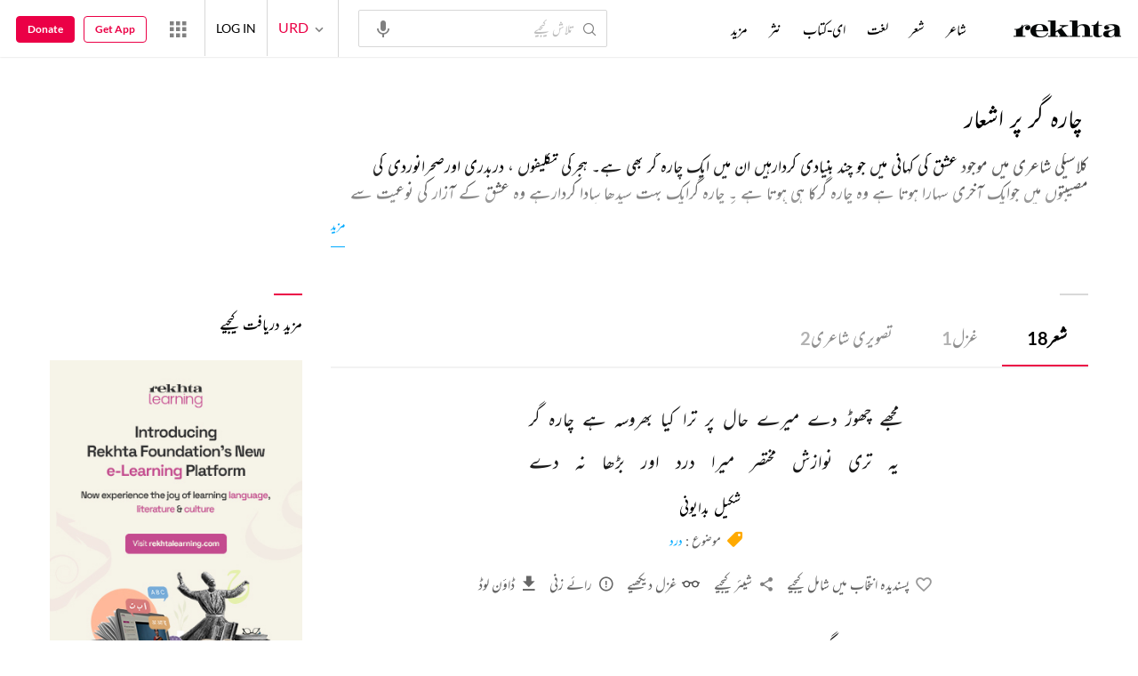

--- FILE ---
content_type: text/html; charset=utf-8
request_url: https://www.rekhta.org/tags/charagar-shayari/couplets?lang=ur
body_size: 80164
content:
<!DOCTYPE html>

<html lang="ur">
<head>
    <meta name="google" content="notranslate" />
    <meta name="viewport" content="width=device-width, initial-scale=1, maximum-scale=1" />
        <link rel="icon" type="image/png" href="https://rekhta.pc.cdn.bitgravity.com/content/images/favico.png" />
        <meta property="og:site_name" content="Rekhta" />
        <meta property="fb:app_id" content="710470395652694" />
        <meta name="twitter:site" content="@Rekhta">
        <meta name="twitter:creator" content="@Rekhta">

    
    


    <title>چارہ گر پر خوبصورت شعر چارہ گر پر بہترین شعر مجموعہ | ریختہ</title>
    <meta name="description" content="چارہ گر پر خوبصورت شعر کا لطف لیجیے، پڑھیے چارہ گر پر بہترین شعر اردو دیوناگری اور رومن میں صرف ریختہ پر">
    <meta name="keywords" content="">
    <link rel="canonical" href="https://www.rekhta.org/tags/charagar-shayari/couplets?lang=ur" />
    <meta name="twitter:card" content="summary">
    <meta name="twitter:url" content="https://www.rekhta.org/tags/charagar-shayari/couplets?lang=ur">
    <meta name="twitter:title" content="چارہ گر پر خوبصورت شعر چارہ گر پر بہترین شعر مجموعہ | ریختہ">
    <meta name="twitter:description" content="چارہ گر پر خوبصورت شعر کا لطف لیجیے، پڑھیے چارہ گر پر بہترین شعر اردو دیوناگری اور رومن میں صرف ریختہ پر">
    <meta name="twitter:image" content="https://www.rekhta.org/content/images/tw-rekhta-logo3.png">
    <meta property="og:image" content="https://www.rekhta.org/content/images/fb-rekhta-logo3.png">
    <meta property="og:description" content="چارہ گر پر خوبصورت شعر کا لطف لیجیے، پڑھیے چارہ گر پر بہترین شعر اردو دیوناگری اور رومن میں صرف ریختہ پر">
    <meta property="og:url" content="https://www.rekhta.org/tags/charagar-shayari/couplets?lang=ur" />
    <meta property="og:title" content="چارہ گر پر خوبصورت شعر چارہ گر پر بہترین شعر مجموعہ | ریختہ">
    <meta property="og:type" content="website" />

        <link rel="alternate" hreflang="en" href="https://www.rekhta.org/tags/charagar-shayari/couplets" />
        <link rel="alternate" hreflang="hi" href="https://www.rekhta.org/tags/charagar-shayari/couplets?lang=hi" />
        <link rel="alternate" hreflang="ur" href="https://www.rekhta.org/tags/charagar-shayari/couplets?lang=ur" />




    
    <meta name="theme-color" content="#eb0046">
    
    <meta name="msapplication-navbutton-color" content="#eb0046">
    
    <meta name="apple-mobile-web-app-status-bar-style" content="#eb0046">

    <link href="https://rekhta.pc.cdn.bitgravity.com/content/3.5/rFonts.css?v=0.0.18" rel="preload" as="style" />
    <link href="https://rekhta.pc.cdn.bitgravity.com/content/3.5/rFonts.css?v=0.0.18" rel="stylesheet" media="print" onload="this.media='all'" />
    

    <style>
	.meherFont {
		display:none;
	}
        .loadingScreen {
            width: 100%;
            height: 100%;
            position: fixed;
            z-index: 99999999999999999;
            background: #fff;
            text-align: center;
            top: 0
        }

            .loadingScreen img {
                position: fixed;
                left: 50%;
                top: 50%;
                height: auto;
                width: 316px;
                margin-left: -158px;
                margin-top: -25px
            }

        .loadingScreenSvg {
            position: fixed;
            left: 50%;
            top: 50%;
            height: auto;
            width: 260px;
            margin-left: -130px;
            margin-top: -25px;
            display: block
        }

        .deviceMenuWrapper {
            position: fixed;
            left: -100%;
            visibility: hidden;
        }

        .deviceMenuWrapperActive {
            visibility: visible;
        }
    </style>

        <link href="https://rekhtastaticcdn.pc.cdn.bitgravity.com/css/3_5_global.css?v=1.0.2" rel="preload" as="style" />
        <link href="https://rekhtastaticcdn.pc.cdn.bitgravity.com/css/3_5_global.css?v=1.0.2" rel="stylesheet" media="print" onload="this.media='all'" />
            <link href="https://rekhtastaticcdn.pc.cdn.bitgravity.com/css/3_5_global_ur.css?v=1.0.1" rel="preload" as="style" />
            <link href="https://rekhtastaticcdn.pc.cdn.bitgravity.com/css/3_5_global_ur.css?v=1.0.1" rel="stylesheet" media="print" onload="this.media='all'" />
        <link href="https://rekhtastaticcdn.pc.cdn.bitgravity.com/css/3_5_xs.css?v=1.0.127" rel="preload" as="style" />
        <link href="https://rekhtastaticcdn.pc.cdn.bitgravity.com/css/3_5_xs.css?v=1.0.127" rel="stylesheet" media="print" onload="this.media='all'" />
            <link href="https://rekhtastaticcdn.pc.cdn.bitgravity.com/css-4/4_0_xs.css?v=1.0.113" rel="preload" as="style" />
            <link href="https://rekhtastaticcdn.pc.cdn.bitgravity.com/css-4/4_0_xs.css?v=1.0.113" rel="stylesheet" media="print" onload="this.media='all'" />
        <link href="https://rekhtastaticcdn.pc.cdn.bitgravity.com/css/font.css?v=0.0.7" rel="preload" as="style" />
        <link href="https://rekhtastaticcdn.pc.cdn.bitgravity.com/css/font.css?v=0.0.7" rel="stylesheet" media="print" onload="this.media='all'" />
        <link href="https://rekhtastaticcdn.pc.cdn.bitgravity.com/css-4/animate.min.css?v=1.0.1" rel="preload" as="style" />
        <link href="https://rekhtastaticcdn.pc.cdn.bitgravity.com/css-4/animate.min.css?v=1.0.1" rel="stylesheet" media="print" onload="this.media='all'" />
            <link href="https://rekhtastaticcdn.pc.cdn.bitgravity.com/css/3_5_xs_ur.css?v=1.0.58" rel="preload" as="style" />
            <link href="https://rekhtastaticcdn.pc.cdn.bitgravity.com/css/3_5_xs_ur.css?v=1.0.58" rel="stylesheet" media="print" onload="this.media='all'" />
                <link href="https://rekhtastaticcdn.pc.cdn.bitgravity.com/css-4/4_0_xs_ur.css?v=1.0.50" rel="preload" as="style" />
                <link href="https://rekhtastaticcdn.pc.cdn.bitgravity.com/css-4/4_0_xs_ur.css?v=1.0.50" rel="stylesheet" media="print" onload="this.media='all'" />
        <link href="https://rekhtastaticcdn.pc.cdn.bitgravity.com/css-4/owl.carousel.min.css?v=1.0.8" rel="preload" as="style" />
        <link href="https://rekhtastaticcdn.pc.cdn.bitgravity.com/css-4/owl.carousel.min.css?v=1.0.8" rel="stylesheet" media="print" onload="this.media='all'" />


    <meta name="Rekhta:CSS" content="layout" />

    <meta name="Rekhta:CSS" content="dynamic" />


    <script>
        var startDt = Date.now();
        var userEvts = [];
        var currentLanguage = '3';
        // init values
       var requestPath ='/tags/charagar-shayari/couplets';
        var lang=3;
        var rWorld= 'https://world.rekhta.org';
        var cardsUrl = 'https://rekhtacards.pc.cdn.bitgravity.com';
        var dictionaryAPIUrl = 'https://app-rekhta-dictionary.rekhta.org/api/v3/dict/GetGroupWordMeaning';
        var bundleurls={lg:'', md:'', sm:'' };
        var favAddText = 'پسندیدہ انتخاب میں شامل کیجیے';
        var favRemText = 'اپنے پسندیدہ زمرے سے ہٹائیے';
        if (1=== 3) {
            favAddText = 'New Home Add Favorites Hindwi';
            favRemText = 'New Home Add Favorites Hindwi';
        }
        var websiteId =1;
        var maxAccessForRegistration = '5';
        var appVersion =4.0;
        var isSingleLang ='False';

        /* for quiz module */
        var returnUrl = 'https://www.rekhta.org/daily-quiz';
        var rekhtaUrl = 'https://www.rekhta.org';
        var uq = '';

		var email = '';
		var NetCoreWebsiteId = '';
        if(1 == 1)
        {
           NetCoreWebsiteId = 'bd6f931364b4fcf4323fb49f030abc7d';
        }
        else if (1 == 2)
        {
           NetCoreWebsiteId = '54897d6a8aea4fc6b779a34aafa66745';
        }
        else if (1 == 3)
        {
            NetCoreWebsiteId = 'da795d2d5057e99455e6d8b0c195611e';
        }

		var userInfo = {};
		var curntTime = new Date();
        var nxtHr = new Date();
        //nxtHr.setHours(nxtHr.getHours() + 1);
        nxtHr.setMinutes(nxtHr.getMinutes() + 5);

        var rfStatus = true;
        var rfVal = localStorage.getItem("_acc_urfTime");
        //alert(rfVal);
        if (rfVal !== undefined && rfVal != null) {
            var rfHr = new Date(rfVal);

            if (curntTime <= rfHr) {
                rfStatus = false;
            }
            else {
                localStorage.setItem("_acc_urfTime", nxtHr);
                rfStatus = true;
                localStorage.removeItem("_acc_uInfo");
            }
        }
        else {
            localStorage.setItem("_acc_urfTime", nxtHr);
        }

        //alert(rfStatus);
        if (rfStatus) {
            document.write("<script type='text/javascript' src='https://world.rekhta.org/user/userinfo'><\/script>");
        }

		_acc_uInfo = localStorage.getItem("_acc_uInfo");
        //alert(_acc_uInfo);
        if (_acc_uInfo != null) {
            userInfo = JSON.parse(_acc_uInfo) || [];
        }

    </script>
    

    <script>
        /*! jQuery v3.3.1 | (c) JS Foundation and other contributors | jquery.org/license */
        !function (e, t) { "use strict"; "object" == typeof module && "object" == typeof module.exports ? module.exports = e.document ? t(e, !0) : function (e) { if (!e.document) throw new Error("jQuery requires a window with a document"); return t(e) } : t(e) }("undefined" != typeof window ? window : this, function (e, t) { "use strict"; var n = [], r = e.document, i = Object.getPrototypeOf, o = n.slice, a = n.concat, s = n.push, u = n.indexOf, l = {}, c = l.toString, f = l.hasOwnProperty, p = f.toString, d = p.call(Object), h = {}, g = function e(t) { return "function" == typeof t && "number" != typeof t.nodeType }, y = function e(t) { return null != t && t === t.window }, v = { type: !0, src: !0, noModule: !0 }; function m(e, t, n) { var i, o = (t = t || r).createElement("script"); if (o.text = e, n) for (i in v) n[i] && (o[i] = n[i]); t.head.appendChild(o).parentNode.removeChild(o) } function x(e) { return null == e ? e + "" : "object" == typeof e || "function" == typeof e ? l[c.call(e)] || "object" : typeof e } var b = "3.3.1", w = function (e, t) { return new w.fn.init(e, t) }, T = /^[\s\uFEFF\xA0]+|[\s\uFEFF\xA0]+$/g; w.fn = w.prototype = { jquery: "3.3.1", constructor: w, length: 0, toArray: function () { return o.call(this) }, get: function (e) { return null == e ? o.call(this) : e < 0 ? this[e + this.length] : this[e] }, pushStack: function (e) { var t = w.merge(this.constructor(), e); return t.prevObject = this, t }, each: function (e) { return w.each(this, e) }, map: function (e) { return this.pushStack(w.map(this, function (t, n) { return e.call(t, n, t) })) }, slice: function () { return this.pushStack(o.apply(this, arguments)) }, first: function () { return this.eq(0) }, last: function () { return this.eq(-1) }, eq: function (e) { var t = this.length, n = +e + (e < 0 ? t : 0); return this.pushStack(n >= 0 && n < t ? [this[n]] : []) }, end: function () { return this.prevObject || this.constructor() }, push: s, sort: n.sort, splice: n.splice }, w.extend = w.fn.extend = function () { var e, t, n, r, i, o, a = arguments[0] || {}, s = 1, u = arguments.length, l = !1; for ("boolean" == typeof a && (l = a, a = arguments[s] || {}, s++), "object" == typeof a || g(a) || (a = {}), s === u && (a = this, s--); s < u; s++)if (null != (e = arguments[s])) for (t in e) n = a[t], a !== (r = e[t]) && (l && r && (w.isPlainObject(r) || (i = Array.isArray(r))) ? (i ? (i = !1, o = n && Array.isArray(n) ? n : []) : o = n && w.isPlainObject(n) ? n : {}, a[t] = w.extend(l, o, r)) : void 0 !== r && (a[t] = r)); return a }, w.extend({ expando: "jQuery" + ("3.3.1" + Math.random()).replace(/\D/g, ""), isReady: !0, error: function (e) { throw new Error(e) }, noop: function () { }, isPlainObject: function (e) { var t, n; return !(!e || "[object Object]" !== c.call(e)) && (!(t = i(e)) || "function" == typeof (n = f.call(t, "constructor") && t.constructor) && p.call(n) === d) }, isEmptyObject: function (e) { var t; for (t in e) return !1; return !0 }, globalEval: function (e) { m(e) }, each: function (e, t) { var n, r = 0; if (C(e)) { for (n = e.length; r < n; r++)if (!1 === t.call(e[r], r, e[r])) break } else for (r in e) if (!1 === t.call(e[r], r, e[r])) break; return e }, trim: function (e) { return null == e ? "" : (e + "").replace(T, "") }, makeArray: function (e, t) { var n = t || []; return null != e && (C(Object(e)) ? w.merge(n, "string" == typeof e ? [e] : e) : s.call(n, e)), n }, inArray: function (e, t, n) { return null == t ? -1 : u.call(t, e, n) }, merge: function (e, t) { for (var n = +t.length, r = 0, i = e.length; r < n; r++)e[i++] = t[r]; return e.length = i, e }, grep: function (e, t, n) { for (var r, i = [], o = 0, a = e.length, s = !n; o < a; o++)(r = !t(e[o], o)) !== s && i.push(e[o]); return i }, map: function (e, t, n) { var r, i, o = 0, s = []; if (C(e)) for (r = e.length; o < r; o++)null != (i = t(e[o], o, n)) && s.push(i); else for (o in e) null != (i = t(e[o], o, n)) && s.push(i); return a.apply([], s) }, guid: 1, support: h }), "function" == typeof Symbol && (w.fn[Symbol.iterator] = n[Symbol.iterator]), w.each("Boolean Number String Function Array Date RegExp Object Error Symbol".split(" "), function (e, t) { l["[object " + t + "]"] = t.toLowerCase() }); function C(e) { var t = !!e && "length" in e && e.length, n = x(e); return !g(e) && !y(e) && ("array" === n || 0 === t || "number" == typeof t && t > 0 && t - 1 in e) } var E = function (e) { var t, n, r, i, o, a, s, u, l, c, f, p, d, h, g, y, v, m, x, b = "sizzle" + 1 * new Date, w = e.document, T = 0, C = 0, E = ae(), k = ae(), S = ae(), D = function (e, t) { return e === t && (f = !0), 0 }, N = {}.hasOwnProperty, A = [], j = A.pop, q = A.push, L = A.push, H = A.slice, O = function (e, t) { for (var n = 0, r = e.length; n < r; n++)if (e[n] === t) return n; return -1 }, P = "checked|selected|async|autofocus|autoplay|controls|defer|disabled|hidden|ismap|loop|multiple|open|readonly|required|scoped", M = "[\\x20\\t\\r\\n\\f]", R = "(?:\\\\.|[\\w-]|[^\0-\\xa0])+", I = "\\[" + M + "*(" + R + ")(?:" + M + "*([*^$|!~]?=)" + M + "*(?:'((?:\\\\.|[^\\\\'])*)'|\"((?:\\\\.|[^\\\\\"])*)\"|(" + R + "))|)" + M + "*\\]", W = ":(" + R + ")(?:\\((('((?:\\\\.|[^\\\\'])*)'|\"((?:\\\\.|[^\\\\\"])*)\")|((?:\\\\.|[^\\\\()[\\]]|" + I + ")*)|.*)\\)|)", $ = new RegExp(M + "+", "g"), B = new RegExp("^" + M + "+|((?:^|[^\\\\])(?:\\\\.)*)" + M + "+$", "g"), F = new RegExp("^" + M + "*," + M + "*"), _ = new RegExp("^" + M + "*([>+~]|" + M + ")" + M + "*"), z = new RegExp("=" + M + "*([^\\]'\"]*?)" + M + "*\\]", "g"), X = new RegExp(W), U = new RegExp("^" + R + "$"), V = { ID: new RegExp("^#(" + R + ")"), CLASS: new RegExp("^\\.(" + R + ")"), TAG: new RegExp("^(" + R + "|[*])"), ATTR: new RegExp("^" + I), PSEUDO: new RegExp("^" + W), CHILD: new RegExp("^:(only|first|last|nth|nth-last)-(child|of-type)(?:\\(" + M + "*(even|odd|(([+-]|)(\\d*)n|)" + M + "*(?:([+-]|)" + M + "*(\\d+)|))" + M + "*\\)|)", "i"), bool: new RegExp("^(?:" + P + ")$", "i"), needsContext: new RegExp("^" + M + "*[>+~]|:(even|odd|eq|gt|lt|nth|first|last)(?:\\(" + M + "*((?:-\\d)?\\d*)" + M + "*\\)|)(?=[^-]|$)", "i") }, G = /^(?:input|select|textarea|button)$/i, Y = /^h\d$/i, Q = /^[^{]+\{\s*\[native \w/, J = /^(?:#([\w-]+)|(\w+)|\.([\w-]+))$/, K = /[+~]/, Z = new RegExp("\\\\([\\da-f]{1,6}" + M + "?|(" + M + ")|.)", "ig"), ee = function (e, t, n) { var r = "0x" + t - 65536; return r !== r || n ? t : r < 0 ? String.fromCharCode(r + 65536) : String.fromCharCode(r >> 10 | 55296, 1023 & r | 56320) }, te = /([\0-\x1f\x7f]|^-?\d)|^-$|[^\0-\x1f\x7f-\uFFFF\w-]/g, ne = function (e, t) { return t ? "\0" === e ? "\ufffd" : e.slice(0, -1) + "\\" + e.charCodeAt(e.length - 1).toString(16) + " " : "\\" + e }, re = function () { p() }, ie = me(function (e) { return !0 === e.disabled && ("form" in e || "label" in e) }, { dir: "parentNode", next: "legend" }); try { L.apply(A = H.call(w.childNodes), w.childNodes), A[w.childNodes.length].nodeType } catch (e) { L = { apply: A.length ? function (e, t) { q.apply(e, H.call(t)) } : function (e, t) { var n = e.length, r = 0; while (e[n++] = t[r++]); e.length = n - 1 } } } function oe(e, t, r, i) { var o, s, l, c, f, h, v, m = t && t.ownerDocument, T = t ? t.nodeType : 9; if (r = r || [], "string" != typeof e || !e || 1 !== T && 9 !== T && 11 !== T) return r; if (!i && ((t ? t.ownerDocument || t : w) !== d && p(t), t = t || d, g)) { if (11 !== T && (f = J.exec(e))) if (o = f[1]) { if (9 === T) { if (!(l = t.getElementById(o))) return r; if (l.id === o) return r.push(l), r } else if (m && (l = m.getElementById(o)) && x(t, l) && l.id === o) return r.push(l), r } else { if (f[2]) return L.apply(r, t.getElementsByTagName(e)), r; if ((o = f[3]) && n.getElementsByClassName && t.getElementsByClassName) return L.apply(r, t.getElementsByClassName(o)), r } if (n.qsa && !S[e + " "] && (!y || !y.test(e))) { if (1 !== T) m = t, v = e; else if ("object" !== t.nodeName.toLowerCase()) { (c = t.getAttribute("id")) ? c = c.replace(te, ne) : t.setAttribute("id", c = b), s = (h = a(e)).length; while (s--) h[s] = "#" + c + " " + ve(h[s]); v = h.join(","), m = K.test(e) && ge(t.parentNode) || t } if (v) try { return L.apply(r, m.querySelectorAll(v)), r } catch (e) { } finally { c === b && t.removeAttribute("id") } } } return u(e.replace(B, "$1"), t, r, i) } function ae() { var e = []; function t(n, i) { return e.push(n + " ") > r.cacheLength && delete t[e.shift()], t[n + " "] = i } return t } function se(e) { return e[b] = !0, e } function ue(e) { var t = d.createElement("fieldset"); try { return !!e(t) } catch (e) { return !1 } finally { t.parentNode && t.parentNode.removeChild(t), t = null } } function le(e, t) { var n = e.split("|"), i = n.length; while (i--) r.attrHandle[n[i]] = t } function ce(e, t) { var n = t && e, r = n && 1 === e.nodeType && 1 === t.nodeType && e.sourceIndex - t.sourceIndex; if (r) return r; if (n) while (n = n.nextSibling) if (n === t) return -1; return e ? 1 : -1 } function fe(e) { return function (t) { return "input" === t.nodeName.toLowerCase() && t.type === e } } function pe(e) { return function (t) { var n = t.nodeName.toLowerCase(); return ("input" === n || "button" === n) && t.type === e } } function de(e) { return function (t) { return "form" in t ? t.parentNode && !1 === t.disabled ? "label" in t ? "label" in t.parentNode ? t.parentNode.disabled === e : t.disabled === e : t.isDisabled === e || t.isDisabled !== !e && ie(t) === e : t.disabled === e : "label" in t && t.disabled === e } } function he(e) { return se(function (t) { return t = +t, se(function (n, r) { var i, o = e([], n.length, t), a = o.length; while (a--) n[i = o[a]] && (n[i] = !(r[i] = n[i])) }) }) } function ge(e) { return e && "undefined" != typeof e.getElementsByTagName && e } n = oe.support = {}, o = oe.isXML = function (e) { var t = e && (e.ownerDocument || e).documentElement; return !!t && "HTML" !== t.nodeName }, p = oe.setDocument = function (e) { var t, i, a = e ? e.ownerDocument || e : w; return a !== d && 9 === a.nodeType && a.documentElement ? (d = a, h = d.documentElement, g = !o(d), w !== d && (i = d.defaultView) && i.top !== i && (i.addEventListener ? i.addEventListener("unload", re, !1) : i.attachEvent && i.attachEvent("onunload", re)), n.attributes = ue(function (e) { return e.className = "i", !e.getAttribute("className") }), n.getElementsByTagName = ue(function (e) { return e.appendChild(d.createComment("")), !e.getElementsByTagName("*").length }), n.getElementsByClassName = Q.test(d.getElementsByClassName), n.getById = ue(function (e) { return h.appendChild(e).id = b, !d.getElementsByName || !d.getElementsByName(b).length }), n.getById ? (r.filter.ID = function (e) { var t = e.replace(Z, ee); return function (e) { return e.getAttribute("id") === t } }, r.find.ID = function (e, t) { if ("undefined" != typeof t.getElementById && g) { var n = t.getElementById(e); return n ? [n] : [] } }) : (r.filter.ID = function (e) { var t = e.replace(Z, ee); return function (e) { var n = "undefined" != typeof e.getAttributeNode && e.getAttributeNode("id"); return n && n.value === t } }, r.find.ID = function (e, t) { if ("undefined" != typeof t.getElementById && g) { var n, r, i, o = t.getElementById(e); if (o) { if ((n = o.getAttributeNode("id")) && n.value === e) return [o]; i = t.getElementsByName(e), r = 0; while (o = i[r++]) if ((n = o.getAttributeNode("id")) && n.value === e) return [o] } return [] } }), r.find.TAG = n.getElementsByTagName ? function (e, t) { return "undefined" != typeof t.getElementsByTagName ? t.getElementsByTagName(e) : n.qsa ? t.querySelectorAll(e) : void 0 } : function (e, t) { var n, r = [], i = 0, o = t.getElementsByTagName(e); if ("*" === e) { while (n = o[i++]) 1 === n.nodeType && r.push(n); return r } return o }, r.find.CLASS = n.getElementsByClassName && function (e, t) { if ("undefined" != typeof t.getElementsByClassName && g) return t.getElementsByClassName(e) }, v = [], y = [], (n.qsa = Q.test(d.querySelectorAll)) && (ue(function (e) { h.appendChild(e).innerHTML = "<a id='" + b + "'></a><select id='" + b + "-\r\\' msallowcapture=''><option selected=''></option></select>", e.querySelectorAll("[msallowcapture^='']").length && y.push("[*^$]=" + M + "*(?:''|\"\")"), e.querySelectorAll("[selected]").length || y.push("\\[" + M + "*(?:value|" + P + ")"), e.querySelectorAll("[id~=" + b + "-]").length || y.push("~="), e.querySelectorAll(":checked").length || y.push(":checked"), e.querySelectorAll("a#" + b + "+*").length || y.push(".#.+[+~]") }), ue(function (e) { e.innerHTML = "<a href='' disabled='disabled'></a><select disabled='disabled'><option/></select>"; var t = d.createElement("input"); t.setAttribute("type", "hidden"), e.appendChild(t).setAttribute("name", "D"), e.querySelectorAll("[name=d]").length && y.push("name" + M + "*[*^$|!~]?="), 2 !== e.querySelectorAll(":enabled").length && y.push(":enabled", ":disabled"), h.appendChild(e).disabled = !0, 2 !== e.querySelectorAll(":disabled").length && y.push(":enabled", ":disabled"), e.querySelectorAll("*,:x"), y.push(",.*:") })), (n.matchesSelector = Q.test(m = h.matches || h.webkitMatchesSelector || h.mozMatchesSelector || h.oMatchesSelector || h.msMatchesSelector)) && ue(function (e) { n.disconnectedMatch = m.call(e, "*"), m.call(e, "[s!='']:x"), v.push("!=", W) }), y = y.length && new RegExp(y.join("|")), v = v.length && new RegExp(v.join("|")), t = Q.test(h.compareDocumentPosition), x = t || Q.test(h.contains) ? function (e, t) { var n = 9 === e.nodeType ? e.documentElement : e, r = t && t.parentNode; return e === r || !(!r || 1 !== r.nodeType || !(n.contains ? n.contains(r) : e.compareDocumentPosition && 16 & e.compareDocumentPosition(r))) } : function (e, t) { if (t) while (t = t.parentNode) if (t === e) return !0; return !1 }, D = t ? function (e, t) { if (e === t) return f = !0, 0; var r = !e.compareDocumentPosition - !t.compareDocumentPosition; return r || (1 & (r = (e.ownerDocument || e) === (t.ownerDocument || t) ? e.compareDocumentPosition(t) : 1) || !n.sortDetached && t.compareDocumentPosition(e) === r ? e === d || e.ownerDocument === w && x(w, e) ? -1 : t === d || t.ownerDocument === w && x(w, t) ? 1 : c ? O(c, e) - O(c, t) : 0 : 4 & r ? -1 : 1) } : function (e, t) { if (e === t) return f = !0, 0; var n, r = 0, i = e.parentNode, o = t.parentNode, a = [e], s = [t]; if (!i || !o) return e === d ? -1 : t === d ? 1 : i ? -1 : o ? 1 : c ? O(c, e) - O(c, t) : 0; if (i === o) return ce(e, t); n = e; while (n = n.parentNode) a.unshift(n); n = t; while (n = n.parentNode) s.unshift(n); while (a[r] === s[r]) r++; return r ? ce(a[r], s[r]) : a[r] === w ? -1 : s[r] === w ? 1 : 0 }, d) : d }, oe.matches = function (e, t) { return oe(e, null, null, t) }, oe.matchesSelector = function (e, t) { if ((e.ownerDocument || e) !== d && p(e), t = t.replace(z, "='$1']"), n.matchesSelector && g && !S[t + " "] && (!v || !v.test(t)) && (!y || !y.test(t))) try { var r = m.call(e, t); if (r || n.disconnectedMatch || e.document && 11 !== e.document.nodeType) return r } catch (e) { } return oe(t, d, null, [e]).length > 0 }, oe.contains = function (e, t) { return (e.ownerDocument || e) !== d && p(e), x(e, t) }, oe.attr = function (e, t) { (e.ownerDocument || e) !== d && p(e); var i = r.attrHandle[t.toLowerCase()], o = i && N.call(r.attrHandle, t.toLowerCase()) ? i(e, t, !g) : void 0; return void 0 !== o ? o : n.attributes || !g ? e.getAttribute(t) : (o = e.getAttributeNode(t)) && o.specified ? o.value : null }, oe.escape = function (e) { return (e + "").replace(te, ne) }, oe.error = function (e) { throw new Error("Syntax error, unrecognized expression: " + e) }, oe.uniqueSort = function (e) { var t, r = [], i = 0, o = 0; if (f = !n.detectDuplicates, c = !n.sortStable && e.slice(0), e.sort(D), f) { while (t = e[o++]) t === e[o] && (i = r.push(o)); while (i--) e.splice(r[i], 1) } return c = null, e }, i = oe.getText = function (e) { var t, n = "", r = 0, o = e.nodeType; if (o) { if (1 === o || 9 === o || 11 === o) { if ("string" == typeof e.textContent) return e.textContent; for (e = e.firstChild; e; e = e.nextSibling)n += i(e) } else if (3 === o || 4 === o) return e.nodeValue } else while (t = e[r++]) n += i(t); return n }, (r = oe.selectors = { cacheLength: 50, createPseudo: se, match: V, attrHandle: {}, find: {}, relative: { ">": { dir: "parentNode", first: !0 }, " ": { dir: "parentNode" }, "+": { dir: "previousSibling", first: !0 }, "~": { dir: "previousSibling" } }, preFilter: { ATTR: function (e) { return e[1] = e[1].replace(Z, ee), e[3] = (e[3] || e[4] || e[5] || "").replace(Z, ee), "~=" === e[2] && (e[3] = " " + e[3] + " "), e.slice(0, 4) }, CHILD: function (e) { return e[1] = e[1].toLowerCase(), "nth" === e[1].slice(0, 3) ? (e[3] || oe.error(e[0]), e[4] = +(e[4] ? e[5] + (e[6] || 1) : 2 * ("even" === e[3] || "odd" === e[3])), e[5] = +(e[7] + e[8] || "odd" === e[3])) : e[3] && oe.error(e[0]), e }, PSEUDO: function (e) { var t, n = !e[6] && e[2]; return V.CHILD.test(e[0]) ? null : (e[3] ? e[2] = e[4] || e[5] || "" : n && X.test(n) && (t = a(n, !0)) && (t = n.indexOf(")", n.length - t) - n.length) && (e[0] = e[0].slice(0, t), e[2] = n.slice(0, t)), e.slice(0, 3)) } }, filter: { TAG: function (e) { var t = e.replace(Z, ee).toLowerCase(); return "*" === e ? function () { return !0 } : function (e) { return e.nodeName && e.nodeName.toLowerCase() === t } }, CLASS: function (e) { var t = E[e + " "]; return t || (t = new RegExp("(^|" + M + ")" + e + "(" + M + "|$)")) && E(e, function (e) { return t.test("string" == typeof e.className && e.className || "undefined" != typeof e.getAttribute && e.getAttribute("class") || "") }) }, ATTR: function (e, t, n) { return function (r) { var i = oe.attr(r, e); return null == i ? "!=" === t : !t || (i += "", "=" === t ? i === n : "!=" === t ? i !== n : "^=" === t ? n && 0 === i.indexOf(n) : "*=" === t ? n && i.indexOf(n) > -1 : "$=" === t ? n && i.slice(-n.length) === n : "~=" === t ? (" " + i.replace($, " ") + " ").indexOf(n) > -1 : "|=" === t && (i === n || i.slice(0, n.length + 1) === n + "-")) } }, CHILD: function (e, t, n, r, i) { var o = "nth" !== e.slice(0, 3), a = "last" !== e.slice(-4), s = "of-type" === t; return 1 === r && 0 === i ? function (e) { return !!e.parentNode } : function (t, n, u) { var l, c, f, p, d, h, g = o !== a ? "nextSibling" : "previousSibling", y = t.parentNode, v = s && t.nodeName.toLowerCase(), m = !u && !s, x = !1; if (y) { if (o) { while (g) { p = t; while (p = p[g]) if (s ? p.nodeName.toLowerCase() === v : 1 === p.nodeType) return !1; h = g = "only" === e && !h && "nextSibling" } return !0 } if (h = [a ? y.firstChild : y.lastChild], a && m) { x = (d = (l = (c = (f = (p = y)[b] || (p[b] = {}))[p.uniqueID] || (f[p.uniqueID] = {}))[e] || [])[0] === T && l[1]) && l[2], p = d && y.childNodes[d]; while (p = ++d && p && p[g] || (x = d = 0) || h.pop()) if (1 === p.nodeType && ++x && p === t) { c[e] = [T, d, x]; break } } else if (m && (x = d = (l = (c = (f = (p = t)[b] || (p[b] = {}))[p.uniqueID] || (f[p.uniqueID] = {}))[e] || [])[0] === T && l[1]), !1 === x) while (p = ++d && p && p[g] || (x = d = 0) || h.pop()) if ((s ? p.nodeName.toLowerCase() === v : 1 === p.nodeType) && ++x && (m && ((c = (f = p[b] || (p[b] = {}))[p.uniqueID] || (f[p.uniqueID] = {}))[e] = [T, x]), p === t)) break; return (x -= i) === r || x % r == 0 && x / r >= 0 } } }, PSEUDO: function (e, t) { var n, i = r.pseudos[e] || r.setFilters[e.toLowerCase()] || oe.error("unsupported pseudo: " + e); return i[b] ? i(t) : i.length > 1 ? (n = [e, e, "", t], r.setFilters.hasOwnProperty(e.toLowerCase()) ? se(function (e, n) { var r, o = i(e, t), a = o.length; while (a--) e[r = O(e, o[a])] = !(n[r] = o[a]) }) : function (e) { return i(e, 0, n) }) : i } }, pseudos: { not: se(function (e) { var t = [], n = [], r = s(e.replace(B, "$1")); return r[b] ? se(function (e, t, n, i) { var o, a = r(e, null, i, []), s = e.length; while (s--) (o = a[s]) && (e[s] = !(t[s] = o)) }) : function (e, i, o) { return t[0] = e, r(t, null, o, n), t[0] = null, !n.pop() } }), has: se(function (e) { return function (t) { return oe(e, t).length > 0 } }), contains: se(function (e) { return e = e.replace(Z, ee), function (t) { return (t.textContent || t.innerText || i(t)).indexOf(e) > -1 } }), lang: se(function (e) { return U.test(e || "") || oe.error("unsupported lang: " + e), e = e.replace(Z, ee).toLowerCase(), function (t) { var n; do { if (n = g ? t.lang : t.getAttribute("xml:lang") || t.getAttribute("lang")) return (n = n.toLowerCase()) === e || 0 === n.indexOf(e + "-") } while ((t = t.parentNode) && 1 === t.nodeType); return !1 } }), target: function (t) { var n = e.location && e.location.hash; return n && n.slice(1) === t.id }, root: function (e) { return e === h }, focus: function (e) { return e === d.activeElement && (!d.hasFocus || d.hasFocus()) && !!(e.type || e.href || ~e.tabIndex) }, enabled: de(!1), disabled: de(!0), checked: function (e) { var t = e.nodeName.toLowerCase(); return "input" === t && !!e.checked || "option" === t && !!e.selected }, selected: function (e) { return e.parentNode && e.parentNode.selectedIndex, !0 === e.selected }, empty: function (e) { for (e = e.firstChild; e; e = e.nextSibling)if (e.nodeType < 6) return !1; return !0 }, parent: function (e) { return !r.pseudos.empty(e) }, header: function (e) { return Y.test(e.nodeName) }, input: function (e) { return G.test(e.nodeName) }, button: function (e) { var t = e.nodeName.toLowerCase(); return "input" === t && "button" === e.type || "button" === t }, text: function (e) { var t; return "input" === e.nodeName.toLowerCase() && "text" === e.type && (null == (t = e.getAttribute("type")) || "text" === t.toLowerCase()) }, first: he(function () { return [0] }), last: he(function (e, t) { return [t - 1] }), eq: he(function (e, t, n) { return [n < 0 ? n + t : n] }), even: he(function (e, t) { for (var n = 0; n < t; n += 2)e.push(n); return e }), odd: he(function (e, t) { for (var n = 1; n < t; n += 2)e.push(n); return e }), lt: he(function (e, t, n) { for (var r = n < 0 ? n + t : n; --r >= 0;)e.push(r); return e }), gt: he(function (e, t, n) { for (var r = n < 0 ? n + t : n; ++r < t;)e.push(r); return e }) } }).pseudos.nth = r.pseudos.eq; for (t in { radio: !0, checkbox: !0, file: !0, password: !0, image: !0 }) r.pseudos[t] = fe(t); for (t in { submit: !0, reset: !0 }) r.pseudos[t] = pe(t); function ye() { } ye.prototype = r.filters = r.pseudos, r.setFilters = new ye, a = oe.tokenize = function (e, t) { var n, i, o, a, s, u, l, c = k[e + " "]; if (c) return t ? 0 : c.slice(0); s = e, u = [], l = r.preFilter; while (s) { n && !(i = F.exec(s)) || (i && (s = s.slice(i[0].length) || s), u.push(o = [])), n = !1, (i = _.exec(s)) && (n = i.shift(), o.push({ value: n, type: i[0].replace(B, " ") }), s = s.slice(n.length)); for (a in r.filter) !(i = V[a].exec(s)) || l[a] && !(i = l[a](i)) || (n = i.shift(), o.push({ value: n, type: a, matches: i }), s = s.slice(n.length)); if (!n) break } return t ? s.length : s ? oe.error(e) : k(e, u).slice(0) }; function ve(e) { for (var t = 0, n = e.length, r = ""; t < n; t++)r += e[t].value; return r } function me(e, t, n) { var r = t.dir, i = t.next, o = i || r, a = n && "parentNode" === o, s = C++; return t.first ? function (t, n, i) { while (t = t[r]) if (1 === t.nodeType || a) return e(t, n, i); return !1 } : function (t, n, u) { var l, c, f, p = [T, s]; if (u) { while (t = t[r]) if ((1 === t.nodeType || a) && e(t, n, u)) return !0 } else while (t = t[r]) if (1 === t.nodeType || a) if (f = t[b] || (t[b] = {}), c = f[t.uniqueID] || (f[t.uniqueID] = {}), i && i === t.nodeName.toLowerCase()) t = t[r] || t; else { if ((l = c[o]) && l[0] === T && l[1] === s) return p[2] = l[2]; if (c[o] = p, p[2] = e(t, n, u)) return !0 } return !1 } } function xe(e) { return e.length > 1 ? function (t, n, r) { var i = e.length; while (i--) if (!e[i](t, n, r)) return !1; return !0 } : e[0] } function be(e, t, n) { for (var r = 0, i = t.length; r < i; r++)oe(e, t[r], n); return n } function we(e, t, n, r, i) { for (var o, a = [], s = 0, u = e.length, l = null != t; s < u; s++)(o = e[s]) && (n && !n(o, r, i) || (a.push(o), l && t.push(s))); return a } function Te(e, t, n, r, i, o) { return r && !r[b] && (r = Te(r)), i && !i[b] && (i = Te(i, o)), se(function (o, a, s, u) { var l, c, f, p = [], d = [], h = a.length, g = o || be(t || "*", s.nodeType ? [s] : s, []), y = !e || !o && t ? g : we(g, p, e, s, u), v = n ? i || (o ? e : h || r) ? [] : a : y; if (n && n(y, v, s, u), r) { l = we(v, d), r(l, [], s, u), c = l.length; while (c--) (f = l[c]) && (v[d[c]] = !(y[d[c]] = f)) } if (o) { if (i || e) { if (i) { l = [], c = v.length; while (c--) (f = v[c]) && l.push(y[c] = f); i(null, v = [], l, u) } c = v.length; while (c--) (f = v[c]) && (l = i ? O(o, f) : p[c]) > -1 && (o[l] = !(a[l] = f)) } } else v = we(v === a ? v.splice(h, v.length) : v), i ? i(null, a, v, u) : L.apply(a, v) }) } function Ce(e) { for (var t, n, i, o = e.length, a = r.relative[e[0].type], s = a || r.relative[" "], u = a ? 1 : 0, c = me(function (e) { return e === t }, s, !0), f = me(function (e) { return O(t, e) > -1 }, s, !0), p = [function (e, n, r) { var i = !a && (r || n !== l) || ((t = n).nodeType ? c(e, n, r) : f(e, n, r)); return t = null, i }]; u < o; u++)if (n = r.relative[e[u].type]) p = [me(xe(p), n)]; else { if ((n = r.filter[e[u].type].apply(null, e[u].matches))[b]) { for (i = ++u; i < o; i++)if (r.relative[e[i].type]) break; return Te(u > 1 && xe(p), u > 1 && ve(e.slice(0, u - 1).concat({ value: " " === e[u - 2].type ? "*" : "" })).replace(B, "$1"), n, u < i && Ce(e.slice(u, i)), i < o && Ce(e = e.slice(i)), i < o && ve(e)) } p.push(n) } return xe(p) } function Ee(e, t) { var n = t.length > 0, i = e.length > 0, o = function (o, a, s, u, c) { var f, h, y, v = 0, m = "0", x = o && [], b = [], w = l, C = o || i && r.find.TAG("*", c), E = T += null == w ? 1 : Math.random() || .1, k = C.length; for (c && (l = a === d || a || c); m !== k && null != (f = C[m]); m++) { if (i && f) { h = 0, a || f.ownerDocument === d || (p(f), s = !g); while (y = e[h++]) if (y(f, a || d, s)) { u.push(f); break } c && (T = E) } n && ((f = !y && f) && v--, o && x.push(f)) } if (v += m, n && m !== v) { h = 0; while (y = t[h++]) y(x, b, a, s); if (o) { if (v > 0) while (m--) x[m] || b[m] || (b[m] = j.call(u)); b = we(b) } L.apply(u, b), c && !o && b.length > 0 && v + t.length > 1 && oe.uniqueSort(u) } return c && (T = E, l = w), x }; return n ? se(o) : o } return s = oe.compile = function (e, t) { var n, r = [], i = [], o = S[e + " "]; if (!o) { t || (t = a(e)), n = t.length; while (n--) (o = Ce(t[n]))[b] ? r.push(o) : i.push(o); (o = S(e, Ee(i, r))).selector = e } return o }, u = oe.select = function (e, t, n, i) { var o, u, l, c, f, p = "function" == typeof e && e, d = !i && a(e = p.selector || e); if (n = n || [], 1 === d.length) { if ((u = d[0] = d[0].slice(0)).length > 2 && "ID" === (l = u[0]).type && 9 === t.nodeType && g && r.relative[u[1].type]) { if (!(t = (r.find.ID(l.matches[0].replace(Z, ee), t) || [])[0])) return n; p && (t = t.parentNode), e = e.slice(u.shift().value.length) } o = V.needsContext.test(e) ? 0 : u.length; while (o--) { if (l = u[o], r.relative[c = l.type]) break; if ((f = r.find[c]) && (i = f(l.matches[0].replace(Z, ee), K.test(u[0].type) && ge(t.parentNode) || t))) { if (u.splice(o, 1), !(e = i.length && ve(u))) return L.apply(n, i), n; break } } } return (p || s(e, d))(i, t, !g, n, !t || K.test(e) && ge(t.parentNode) || t), n }, n.sortStable = b.split("").sort(D).join("") === b, n.detectDuplicates = !!f, p(), n.sortDetached = ue(function (e) { return 1 & e.compareDocumentPosition(d.createElement("fieldset")) }), ue(function (e) { return e.innerHTML = "<a href='#'></a>", "#" === e.firstChild.getAttribute("href") }) || le("type|href|height|width", function (e, t, n) { if (!n) return e.getAttribute(t, "type" === t.toLowerCase() ? 1 : 2) }), n.attributes && ue(function (e) { return e.innerHTML = "<input/>", e.firstChild.setAttribute("value", ""), "" === e.firstChild.getAttribute("value") }) || le("value", function (e, t, n) { if (!n && "input" === e.nodeName.toLowerCase()) return e.defaultValue }), ue(function (e) { return null == e.getAttribute("disabled") }) || le(P, function (e, t, n) { var r; if (!n) return !0 === e[t] ? t.toLowerCase() : (r = e.getAttributeNode(t)) && r.specified ? r.value : null }), oe }(e); w.find = E, w.expr = E.selectors, w.expr[":"] = w.expr.pseudos, w.uniqueSort = w.unique = E.uniqueSort, w.text = E.getText, w.isXMLDoc = E.isXML, w.contains = E.contains, w.escapeSelector = E.escape; var k = function (e, t, n) { var r = [], i = void 0 !== n; while ((e = e[t]) && 9 !== e.nodeType) if (1 === e.nodeType) { if (i && w(e).is(n)) break; r.push(e) } return r }, S = function (e, t) { for (var n = []; e; e = e.nextSibling)1 === e.nodeType && e !== t && n.push(e); return n }, D = w.expr.match.needsContext; function N(e, t) { return e.nodeName && e.nodeName.toLowerCase() === t.toLowerCase() } var A = /^<([a-z][^\/\0>:\x20\t\r\n\f]*)[\x20\t\r\n\f]*\/?>(?:<\/\1>|)$/i; function j(e, t, n) { return g(t) ? w.grep(e, function (e, r) { return !!t.call(e, r, e) !== n }) : t.nodeType ? w.grep(e, function (e) { return e === t !== n }) : "string" != typeof t ? w.grep(e, function (e) { return u.call(t, e) > -1 !== n }) : w.filter(t, e, n) } w.filter = function (e, t, n) { var r = t[0]; return n && (e = ":not(" + e + ")"), 1 === t.length && 1 === r.nodeType ? w.find.matchesSelector(r, e) ? [r] : [] : w.find.matches(e, w.grep(t, function (e) { return 1 === e.nodeType })) }, w.fn.extend({ find: function (e) { var t, n, r = this.length, i = this; if ("string" != typeof e) return this.pushStack(w(e).filter(function () { for (t = 0; t < r; t++)if (w.contains(i[t], this)) return !0 })); for (n = this.pushStack([]), t = 0; t < r; t++)w.find(e, i[t], n); return r > 1 ? w.uniqueSort(n) : n }, filter: function (e) { return this.pushStack(j(this, e || [], !1)) }, not: function (e) { return this.pushStack(j(this, e || [], !0)) }, is: function (e) { return !!j(this, "string" == typeof e && D.test(e) ? w(e) : e || [], !1).length } }); var q, L = /^(?:\s*(<[\w\W]+>)[^>]*|#([\w-]+))$/; (w.fn.init = function (e, t, n) { var i, o; if (!e) return this; if (n = n || q, "string" == typeof e) { if (!(i = "<" === e[0] && ">" === e[e.length - 1] && e.length >= 3 ? [null, e, null] : L.exec(e)) || !i[1] && t) return !t || t.jquery ? (t || n).find(e) : this.constructor(t).find(e); if (i[1]) { if (t = t instanceof w ? t[0] : t, w.merge(this, w.parseHTML(i[1], t && t.nodeType ? t.ownerDocument || t : r, !0)), A.test(i[1]) && w.isPlainObject(t)) for (i in t) g(this[i]) ? this[i](t[i]) : this.attr(i, t[i]); return this } return (o = r.getElementById(i[2])) && (this[0] = o, this.length = 1), this } return e.nodeType ? (this[0] = e, this.length = 1, this) : g(e) ? void 0 !== n.ready ? n.ready(e) : e(w) : w.makeArray(e, this) }).prototype = w.fn, q = w(r); var H = /^(?:parents|prev(?:Until|All))/, O = { children: !0, contents: !0, next: !0, prev: !0 }; w.fn.extend({ has: function (e) { var t = w(e, this), n = t.length; return this.filter(function () { for (var e = 0; e < n; e++)if (w.contains(this, t[e])) return !0 }) }, closest: function (e, t) { var n, r = 0, i = this.length, o = [], a = "string" != typeof e && w(e); if (!D.test(e)) for (; r < i; r++)for (n = this[r]; n && n !== t; n = n.parentNode)if (n.nodeType < 11 && (a ? a.index(n) > -1 : 1 === n.nodeType && w.find.matchesSelector(n, e))) { o.push(n); break } return this.pushStack(o.length > 1 ? w.uniqueSort(o) : o) }, index: function (e) { return e ? "string" == typeof e ? u.call(w(e), this[0]) : u.call(this, e.jquery ? e[0] : e) : this[0] && this[0].parentNode ? this.first().prevAll().length : -1 }, add: function (e, t) { return this.pushStack(w.uniqueSort(w.merge(this.get(), w(e, t)))) }, addBack: function (e) { return this.add(null == e ? this.prevObject : this.prevObject.filter(e)) } }); function P(e, t) { while ((e = e[t]) && 1 !== e.nodeType); return e } w.each({ parent: function (e) { var t = e.parentNode; return t && 11 !== t.nodeType ? t : null }, parents: function (e) { return k(e, "parentNode") }, parentsUntil: function (e, t, n) { return k(e, "parentNode", n) }, next: function (e) { return P(e, "nextSibling") }, prev: function (e) { return P(e, "previousSibling") }, nextAll: function (e) { return k(e, "nextSibling") }, prevAll: function (e) { return k(e, "previousSibling") }, nextUntil: function (e, t, n) { return k(e, "nextSibling", n) }, prevUntil: function (e, t, n) { return k(e, "previousSibling", n) }, siblings: function (e) { return S((e.parentNode || {}).firstChild, e) }, children: function (e) { return S(e.firstChild) }, contents: function (e) { return N(e, "iframe") ? e.contentDocument : (N(e, "template") && (e = e.content || e), w.merge([], e.childNodes)) } }, function (e, t) { w.fn[e] = function (n, r) { var i = w.map(this, t, n); return "Until" !== e.slice(-5) && (r = n), r && "string" == typeof r && (i = w.filter(r, i)), this.length > 1 && (O[e] || w.uniqueSort(i), H.test(e) && i.reverse()), this.pushStack(i) } }); var M = /[^\x20\t\r\n\f]+/g; function R(e) { var t = {}; return w.each(e.match(M) || [], function (e, n) { t[n] = !0 }), t } w.Callbacks = function (e) { e = "string" == typeof e ? R(e) : w.extend({}, e); var t, n, r, i, o = [], a = [], s = -1, u = function () { for (i = i || e.once, r = t = !0; a.length; s = -1) { n = a.shift(); while (++s < o.length) !1 === o[s].apply(n[0], n[1]) && e.stopOnFalse && (s = o.length, n = !1) } e.memory || (n = !1), t = !1, i && (o = n ? [] : "") }, l = { add: function () { return o && (n && !t && (s = o.length - 1, a.push(n)), function t(n) { w.each(n, function (n, r) { g(r) ? e.unique && l.has(r) || o.push(r) : r && r.length && "string" !== x(r) && t(r) }) }(arguments), n && !t && u()), this }, remove: function () { return w.each(arguments, function (e, t) { var n; while ((n = w.inArray(t, o, n)) > -1) o.splice(n, 1), n <= s && s-- }), this }, has: function (e) { return e ? w.inArray(e, o) > -1 : o.length > 0 }, empty: function () { return o && (o = []), this }, disable: function () { return i = a = [], o = n = "", this }, disabled: function () { return !o }, lock: function () { return i = a = [], n || t || (o = n = ""), this }, locked: function () { return !!i }, fireWith: function (e, n) { return i || (n = [e, (n = n || []).slice ? n.slice() : n], a.push(n), t || u()), this }, fire: function () { return l.fireWith(this, arguments), this }, fired: function () { return !!r } }; return l }; function I(e) { return e } function W(e) { throw e } function $(e, t, n, r) { var i; try { e && g(i = e.promise) ? i.call(e).done(t).fail(n) : e && g(i = e.then) ? i.call(e, t, n) : t.apply(void 0, [e].slice(r)) } catch (e) { n.apply(void 0, [e]) } } w.extend({ Deferred: function (t) { var n = [["notify", "progress", w.Callbacks("memory"), w.Callbacks("memory"), 2], ["resolve", "done", w.Callbacks("once memory"), w.Callbacks("once memory"), 0, "resolved"], ["reject", "fail", w.Callbacks("once memory"), w.Callbacks("once memory"), 1, "rejected"]], r = "pending", i = { state: function () { return r }, always: function () { return o.done(arguments).fail(arguments), this }, "catch": function (e) { return i.then(null, e) }, pipe: function () { var e = arguments; return w.Deferred(function (t) { w.each(n, function (n, r) { var i = g(e[r[4]]) && e[r[4]]; o[r[1]](function () { var e = i && i.apply(this, arguments); e && g(e.promise) ? e.promise().progress(t.notify).done(t.resolve).fail(t.reject) : t[r[0] + "With"](this, i ? [e] : arguments) }) }), e = null }).promise() }, then: function (t, r, i) { var o = 0; function a(t, n, r, i) { return function () { var s = this, u = arguments, l = function () { var e, l; if (!(t < o)) { if ((e = r.apply(s, u)) === n.promise()) throw new TypeError("Thenable self-resolution"); l = e && ("object" == typeof e || "function" == typeof e) && e.then, g(l) ? i ? l.call(e, a(o, n, I, i), a(o, n, W, i)) : (o++, l.call(e, a(o, n, I, i), a(o, n, W, i), a(o, n, I, n.notifyWith))) : (r !== I && (s = void 0, u = [e]), (i || n.resolveWith)(s, u)) } }, c = i ? l : function () { try { l() } catch (e) { w.Deferred.exceptionHook && w.Deferred.exceptionHook(e, c.stackTrace), t + 1 >= o && (r !== W && (s = void 0, u = [e]), n.rejectWith(s, u)) } }; t ? c() : (w.Deferred.getStackHook && (c.stackTrace = w.Deferred.getStackHook()), e.setTimeout(c)) } } return w.Deferred(function (e) { n[0][3].add(a(0, e, g(i) ? i : I, e.notifyWith)), n[1][3].add(a(0, e, g(t) ? t : I)), n[2][3].add(a(0, e, g(r) ? r : W)) }).promise() }, promise: function (e) { return null != e ? w.extend(e, i) : i } }, o = {}; return w.each(n, function (e, t) { var a = t[2], s = t[5]; i[t[1]] = a.add, s && a.add(function () { r = s }, n[3 - e][2].disable, n[3 - e][3].disable, n[0][2].lock, n[0][3].lock), a.add(t[3].fire), o[t[0]] = function () { return o[t[0] + "With"](this === o ? void 0 : this, arguments), this }, o[t[0] + "With"] = a.fireWith }), i.promise(o), t && t.call(o, o), o }, when: function (e) { var t = arguments.length, n = t, r = Array(n), i = o.call(arguments), a = w.Deferred(), s = function (e) { return function (n) { r[e] = this, i[e] = arguments.length > 1 ? o.call(arguments) : n, --t || a.resolveWith(r, i) } }; if (t <= 1 && ($(e, a.done(s(n)).resolve, a.reject, !t), "pending" === a.state() || g(i[n] && i[n].then))) return a.then(); while (n--) $(i[n], s(n), a.reject); return a.promise() } }); var B = /^(Eval|Internal|Range|Reference|Syntax|Type|URI)Error$/; w.Deferred.exceptionHook = function (t, n) { e.console && e.console.warn && t && B.test(t.name) && e.console.warn("jQuery.Deferred exception: " + t.message, t.stack, n) }, w.readyException = function (t) { e.setTimeout(function () { throw t }) }; var F = w.Deferred(); w.fn.ready = function (e) { return F.then(e)["catch"](function (e) { w.readyException(e) }), this }, w.extend({ isReady: !1, readyWait: 1, ready: function (e) { (!0 === e ? --w.readyWait : w.isReady) || (w.isReady = !0, !0 !== e && --w.readyWait > 0 || F.resolveWith(r, [w])) } }), w.ready.then = F.then; function _() { r.removeEventListener("DOMContentLoaded", _), e.removeEventListener("load", _), w.ready() } "complete" === r.readyState || "loading" !== r.readyState && !r.documentElement.doScroll ? e.setTimeout(w.ready) : (r.addEventListener("DOMContentLoaded", _), e.addEventListener("load", _)); var z = function (e, t, n, r, i, o, a) { var s = 0, u = e.length, l = null == n; if ("object" === x(n)) { i = !0; for (s in n) z(e, t, s, n[s], !0, o, a) } else if (void 0 !== r && (i = !0, g(r) || (a = !0), l && (a ? (t.call(e, r), t = null) : (l = t, t = function (e, t, n) { return l.call(w(e), n) })), t)) for (; s < u; s++)t(e[s], n, a ? r : r.call(e[s], s, t(e[s], n))); return i ? e : l ? t.call(e) : u ? t(e[0], n) : o }, X = /^-ms-/, U = /-([a-z])/g; function V(e, t) { return t.toUpperCase() } function G(e) { return e.replace(X, "ms-").replace(U, V) } var Y = function (e) { return 1 === e.nodeType || 9 === e.nodeType || !+e.nodeType }; function Q() { this.expando = w.expando + Q.uid++ } Q.uid = 1, Q.prototype = { cache: function (e) { var t = e[this.expando]; return t || (t = {}, Y(e) && (e.nodeType ? e[this.expando] = t : Object.defineProperty(e, this.expando, { value: t, configurable: !0 }))), t }, set: function (e, t, n) { var r, i = this.cache(e); if ("string" == typeof t) i[G(t)] = n; else for (r in t) i[G(r)] = t[r]; return i }, get: function (e, t) { return void 0 === t ? this.cache(e) : e[this.expando] && e[this.expando][G(t)] }, access: function (e, t, n) { return void 0 === t || t && "string" == typeof t && void 0 === n ? this.get(e, t) : (this.set(e, t, n), void 0 !== n ? n : t) }, remove: function (e, t) { var n, r = e[this.expando]; if (void 0 !== r) { if (void 0 !== t) { n = (t = Array.isArray(t) ? t.map(G) : (t = G(t)) in r ? [t] : t.match(M) || []).length; while (n--) delete r[t[n]] } (void 0 === t || w.isEmptyObject(r)) && (e.nodeType ? e[this.expando] = void 0 : delete e[this.expando]) } }, hasData: function (e) { var t = e[this.expando]; return void 0 !== t && !w.isEmptyObject(t) } }; var J = new Q, K = new Q, Z = /^(?:\{[\w\W]*\}|\[[\w\W]*\])$/, ee = /[A-Z]/g; function te(e) { return "true" === e || "false" !== e && ("null" === e ? null : e === +e + "" ? +e : Z.test(e) ? JSON.parse(e) : e) } function ne(e, t, n) { var r; if (void 0 === n && 1 === e.nodeType) if (r = "data-" + t.replace(ee, "-$&").toLowerCase(), "string" == typeof (n = e.getAttribute(r))) { try { n = te(n) } catch (e) { } K.set(e, t, n) } else n = void 0; return n } w.extend({ hasData: function (e) { return K.hasData(e) || J.hasData(e) }, data: function (e, t, n) { return K.access(e, t, n) }, removeData: function (e, t) { K.remove(e, t) }, _data: function (e, t, n) { return J.access(e, t, n) }, _removeData: function (e, t) { J.remove(e, t) } }), w.fn.extend({ data: function (e, t) { var n, r, i, o = this[0], a = o && o.attributes; if (void 0 === e) { if (this.length && (i = K.get(o), 1 === o.nodeType && !J.get(o, "hasDataAttrs"))) { n = a.length; while (n--) a[n] && 0 === (r = a[n].name).indexOf("data-") && (r = G(r.slice(5)), ne(o, r, i[r])); J.set(o, "hasDataAttrs", !0) } return i } return "object" == typeof e ? this.each(function () { K.set(this, e) }) : z(this, function (t) { var n; if (o && void 0 === t) { if (void 0 !== (n = K.get(o, e))) return n; if (void 0 !== (n = ne(o, e))) return n } else this.each(function () { K.set(this, e, t) }) }, null, t, arguments.length > 1, null, !0) }, removeData: function (e) { return this.each(function () { K.remove(this, e) }) } }), w.extend({ queue: function (e, t, n) { var r; if (e) return t = (t || "fx") + "queue", r = J.get(e, t), n && (!r || Array.isArray(n) ? r = J.access(e, t, w.makeArray(n)) : r.push(n)), r || [] }, dequeue: function (e, t) { t = t || "fx"; var n = w.queue(e, t), r = n.length, i = n.shift(), o = w._queueHooks(e, t), a = function () { w.dequeue(e, t) }; "inprogress" === i && (i = n.shift(), r--), i && ("fx" === t && n.unshift("inprogress"), delete o.stop, i.call(e, a, o)), !r && o && o.empty.fire() }, _queueHooks: function (e, t) { var n = t + "queueHooks"; return J.get(e, n) || J.access(e, n, { empty: w.Callbacks("once memory").add(function () { J.remove(e, [t + "queue", n]) }) }) } }), w.fn.extend({ queue: function (e, t) { var n = 2; return "string" != typeof e && (t = e, e = "fx", n--), arguments.length < n ? w.queue(this[0], e) : void 0 === t ? this : this.each(function () { var n = w.queue(this, e, t); w._queueHooks(this, e), "fx" === e && "inprogress" !== n[0] && w.dequeue(this, e) }) }, dequeue: function (e) { return this.each(function () { w.dequeue(this, e) }) }, clearQueue: function (e) { return this.queue(e || "fx", []) }, promise: function (e, t) { var n, r = 1, i = w.Deferred(), o = this, a = this.length, s = function () { --r || i.resolveWith(o, [o]) }; "string" != typeof e && (t = e, e = void 0), e = e || "fx"; while (a--) (n = J.get(o[a], e + "queueHooks")) && n.empty && (r++, n.empty.add(s)); return s(), i.promise(t) } }); var re = /[+-]?(?:\d*\.|)\d+(?:[eE][+-]?\d+|)/.source, ie = new RegExp("^(?:([+-])=|)(" + re + ")([a-z%]*)$", "i"), oe = ["Top", "Right", "Bottom", "Left"], ae = function (e, t) { return "none" === (e = t || e).style.display || "" === e.style.display && w.contains(e.ownerDocument, e) && "none" === w.css(e, "display") }, se = function (e, t, n, r) { var i, o, a = {}; for (o in t) a[o] = e.style[o], e.style[o] = t[o]; i = n.apply(e, r || []); for (o in t) e.style[o] = a[o]; return i }; function ue(e, t, n, r) { var i, o, a = 20, s = r ? function () { return r.cur() } : function () { return w.css(e, t, "") }, u = s(), l = n && n[3] || (w.cssNumber[t] ? "" : "px"), c = (w.cssNumber[t] || "px" !== l && +u) && ie.exec(w.css(e, t)); if (c && c[3] !== l) { u /= 2, l = l || c[3], c = +u || 1; while (a--) w.style(e, t, c + l), (1 - o) * (1 - (o = s() / u || .5)) <= 0 && (a = 0), c /= o; c *= 2, w.style(e, t, c + l), n = n || [] } return n && (c = +c || +u || 0, i = n[1] ? c + (n[1] + 1) * n[2] : +n[2], r && (r.unit = l, r.start = c, r.end = i)), i } var le = {}; function ce(e) { var t, n = e.ownerDocument, r = e.nodeName, i = le[r]; return i || (t = n.body.appendChild(n.createElement(r)), i = w.css(t, "display"), t.parentNode.removeChild(t), "none" === i && (i = "block"), le[r] = i, i) } function fe(e, t) { for (var n, r, i = [], o = 0, a = e.length; o < a; o++)(r = e[o]).style && (n = r.style.display, t ? ("none" === n && (i[o] = J.get(r, "display") || null, i[o] || (r.style.display = "")), "" === r.style.display && ae(r) && (i[o] = ce(r))) : "none" !== n && (i[o] = "none", J.set(r, "display", n))); for (o = 0; o < a; o++)null != i[o] && (e[o].style.display = i[o]); return e } w.fn.extend({ show: function () { return fe(this, !0) }, hide: function () { return fe(this) }, toggle: function (e) { return "boolean" == typeof e ? e ? this.show() : this.hide() : this.each(function () { ae(this) ? w(this).show() : w(this).hide() }) } }); var pe = /^(?:checkbox|radio)$/i, de = /<([a-z][^\/\0>\x20\t\r\n\f]+)/i, he = /^$|^module$|\/(?:java|ecma)script/i, ge = { option: [1, "<select multiple='multiple'>", "</select>"], thead: [1, "<table>", "</table>"], col: [2, "<table><colgroup>", "</colgroup></table>"], tr: [2, "<table><tbody>", "</tbody></table>"], td: [3, "<table><tbody><tr>", "</tr></tbody></table>"], _default: [0, "", ""] }; ge.optgroup = ge.option, ge.tbody = ge.tfoot = ge.colgroup = ge.caption = ge.thead, ge.th = ge.td; function ye(e, t) { var n; return n = "undefined" != typeof e.getElementsByTagName ? e.getElementsByTagName(t || "*") : "undefined" != typeof e.querySelectorAll ? e.querySelectorAll(t || "*") : [], void 0 === t || t && N(e, t) ? w.merge([e], n) : n } function ve(e, t) { for (var n = 0, r = e.length; n < r; n++)J.set(e[n], "globalEval", !t || J.get(t[n], "globalEval")) } var me = /<|&#?\w+;/; function xe(e, t, n, r, i) { for (var o, a, s, u, l, c, f = t.createDocumentFragment(), p = [], d = 0, h = e.length; d < h; d++)if ((o = e[d]) || 0 === o) if ("object" === x(o)) w.merge(p, o.nodeType ? [o] : o); else if (me.test(o)) { a = a || f.appendChild(t.createElement("div")), s = (de.exec(o) || ["", ""])[1].toLowerCase(), u = ge[s] || ge._default, a.innerHTML = u[1] + w.htmlPrefilter(o) + u[2], c = u[0]; while (c--) a = a.lastChild; w.merge(p, a.childNodes), (a = f.firstChild).textContent = "" } else p.push(t.createTextNode(o)); f.textContent = "", d = 0; while (o = p[d++]) if (r && w.inArray(o, r) > -1) i && i.push(o); else if (l = w.contains(o.ownerDocument, o), a = ye(f.appendChild(o), "script"), l && ve(a), n) { c = 0; while (o = a[c++]) he.test(o.type || "") && n.push(o) } return f } !function () { var e = r.createDocumentFragment().appendChild(r.createElement("div")), t = r.createElement("input"); t.setAttribute("type", "radio"), t.setAttribute("checked", "checked"), t.setAttribute("name", "t"), e.appendChild(t), h.checkClone = e.cloneNode(!0).cloneNode(!0).lastChild.checked, e.innerHTML = "<textarea>x</textarea>", h.noCloneChecked = !!e.cloneNode(!0).lastChild.defaultValue }(); var be = r.documentElement, we = /^key/, Te = /^(?:mouse|pointer|contextmenu|drag|drop)|click/, Ce = /^([^.]*)(?:\.(.+)|)/; function Ee() { return !0 } function ke() { return !1 } function Se() { try { return r.activeElement } catch (e) { } } function De(e, t, n, r, i, o) { var a, s; if ("object" == typeof t) { "string" != typeof n && (r = r || n, n = void 0); for (s in t) De(e, s, n, r, t[s], o); return e } if (null == r && null == i ? (i = n, r = n = void 0) : null == i && ("string" == typeof n ? (i = r, r = void 0) : (i = r, r = n, n = void 0)), !1 === i) i = ke; else if (!i) return e; return 1 === o && (a = i, (i = function (e) { return w().off(e), a.apply(this, arguments) }).guid = a.guid || (a.guid = w.guid++)), e.each(function () { w.event.add(this, t, i, r, n) }) } w.event = { global: {}, add: function (e, t, n, r, i) { var o, a, s, u, l, c, f, p, d, h, g, y = J.get(e); if (y) { n.handler && (n = (o = n).handler, i = o.selector), i && w.find.matchesSelector(be, i), n.guid || (n.guid = w.guid++), (u = y.events) || (u = y.events = {}), (a = y.handle) || (a = y.handle = function (t) { return "undefined" != typeof w && w.event.triggered !== t.type ? w.event.dispatch.apply(e, arguments) : void 0 }), l = (t = (t || "").match(M) || [""]).length; while (l--) d = g = (s = Ce.exec(t[l]) || [])[1], h = (s[2] || "").split(".").sort(), d && (f = w.event.special[d] || {}, d = (i ? f.delegateType : f.bindType) || d, f = w.event.special[d] || {}, c = w.extend({ type: d, origType: g, data: r, handler: n, guid: n.guid, selector: i, needsContext: i && w.expr.match.needsContext.test(i), namespace: h.join(".") }, o), (p = u[d]) || ((p = u[d] = []).delegateCount = 0, f.setup && !1 !== f.setup.call(e, r, h, a) || e.addEventListener && e.addEventListener(d, a)), f.add && (f.add.call(e, c), c.handler.guid || (c.handler.guid = n.guid)), i ? p.splice(p.delegateCount++, 0, c) : p.push(c), w.event.global[d] = !0) } }, remove: function (e, t, n, r, i) { var o, a, s, u, l, c, f, p, d, h, g, y = J.hasData(e) && J.get(e); if (y && (u = y.events)) { l = (t = (t || "").match(M) || [""]).length; while (l--) if (s = Ce.exec(t[l]) || [], d = g = s[1], h = (s[2] || "").split(".").sort(), d) { f = w.event.special[d] || {}, p = u[d = (r ? f.delegateType : f.bindType) || d] || [], s = s[2] && new RegExp("(^|\\.)" + h.join("\\.(?:.*\\.|)") + "(\\.|$)"), a = o = p.length; while (o--) c = p[o], !i && g !== c.origType || n && n.guid !== c.guid || s && !s.test(c.namespace) || r && r !== c.selector && ("**" !== r || !c.selector) || (p.splice(o, 1), c.selector && p.delegateCount--, f.remove && f.remove.call(e, c)); a && !p.length && (f.teardown && !1 !== f.teardown.call(e, h, y.handle) || w.removeEvent(e, d, y.handle), delete u[d]) } else for (d in u) w.event.remove(e, d + t[l], n, r, !0); w.isEmptyObject(u) && J.remove(e, "handle events") } }, dispatch: function (e) { var t = w.event.fix(e), n, r, i, o, a, s, u = new Array(arguments.length), l = (J.get(this, "events") || {})[t.type] || [], c = w.event.special[t.type] || {}; for (u[0] = t, n = 1; n < arguments.length; n++)u[n] = arguments[n]; if (t.delegateTarget = this, !c.preDispatch || !1 !== c.preDispatch.call(this, t)) { s = w.event.handlers.call(this, t, l), n = 0; while ((o = s[n++]) && !t.isPropagationStopped()) { t.currentTarget = o.elem, r = 0; while ((a = o.handlers[r++]) && !t.isImmediatePropagationStopped()) t.rnamespace && !t.rnamespace.test(a.namespace) || (t.handleObj = a, t.data = a.data, void 0 !== (i = ((w.event.special[a.origType] || {}).handle || a.handler).apply(o.elem, u)) && !1 === (t.result = i) && (t.preventDefault(), t.stopPropagation())) } return c.postDispatch && c.postDispatch.call(this, t), t.result } }, handlers: function (e, t) { var n, r, i, o, a, s = [], u = t.delegateCount, l = e.target; if (u && l.nodeType && !("click" === e.type && e.button >= 1)) for (; l !== this; l = l.parentNode || this)if (1 === l.nodeType && ("click" !== e.type || !0 !== l.disabled)) { for (o = [], a = {}, n = 0; n < u; n++)void 0 === a[i = (r = t[n]).selector + " "] && (a[i] = r.needsContext ? w(i, this).index(l) > -1 : w.find(i, this, null, [l]).length), a[i] && o.push(r); o.length && s.push({ elem: l, handlers: o }) } return l = this, u < t.length && s.push({ elem: l, handlers: t.slice(u) }), s }, addProp: function (e, t) { Object.defineProperty(w.Event.prototype, e, { enumerable: !0, configurable: !0, get: g(t) ? function () { if (this.originalEvent) return t(this.originalEvent) } : function () { if (this.originalEvent) return this.originalEvent[e] }, set: function (t) { Object.defineProperty(this, e, { enumerable: !0, configurable: !0, writable: !0, value: t }) } }) }, fix: function (e) { return e[w.expando] ? e : new w.Event(e) }, special: { load: { noBubble: !0 }, focus: { trigger: function () { if (this !== Se() && this.focus) return this.focus(), !1 }, delegateType: "focusin" }, blur: { trigger: function () { if (this === Se() && this.blur) return this.blur(), !1 }, delegateType: "focusout" }, click: { trigger: function () { if ("checkbox" === this.type && this.click && N(this, "input")) return this.click(), !1 }, _default: function (e) { return N(e.target, "a") } }, beforeunload: { postDispatch: function (e) { void 0 !== e.result && e.originalEvent && (e.originalEvent.returnValue = e.result) } } } }, w.removeEvent = function (e, t, n) { e.removeEventListener && e.removeEventListener(t, n) }, w.Event = function (e, t) { if (!(this instanceof w.Event)) return new w.Event(e, t); e && e.type ? (this.originalEvent = e, this.type = e.type, this.isDefaultPrevented = e.defaultPrevented || void 0 === e.defaultPrevented && !1 === e.returnValue ? Ee : ke, this.target = e.target && 3 === e.target.nodeType ? e.target.parentNode : e.target, this.currentTarget = e.currentTarget, this.relatedTarget = e.relatedTarget) : this.type = e, t && w.extend(this, t), this.timeStamp = e && e.timeStamp || Date.now(), this[w.expando] = !0 }, w.Event.prototype = { constructor: w.Event, isDefaultPrevented: ke, isPropagationStopped: ke, isImmediatePropagationStopped: ke, isSimulated: !1, preventDefault: function () { var e = this.originalEvent; this.isDefaultPrevented = Ee, e && !this.isSimulated && e.preventDefault() }, stopPropagation: function () { var e = this.originalEvent; this.isPropagationStopped = Ee, e && !this.isSimulated && e.stopPropagation() }, stopImmediatePropagation: function () { var e = this.originalEvent; this.isImmediatePropagationStopped = Ee, e && !this.isSimulated && e.stopImmediatePropagation(), this.stopPropagation() } }, w.each({ altKey: !0, bubbles: !0, cancelable: !0, changedTouches: !0, ctrlKey: !0, detail: !0, eventPhase: !0, metaKey: !0, pageX: !0, pageY: !0, shiftKey: !0, view: !0, "char": !0, charCode: !0, key: !0, keyCode: !0, button: !0, buttons: !0, clientX: !0, clientY: !0, offsetX: !0, offsetY: !0, pointerId: !0, pointerType: !0, screenX: !0, screenY: !0, targetTouches: !0, toElement: !0, touches: !0, which: function (e) { var t = e.button; return null == e.which && we.test(e.type) ? null != e.charCode ? e.charCode : e.keyCode : !e.which && void 0 !== t && Te.test(e.type) ? 1 & t ? 1 : 2 & t ? 3 : 4 & t ? 2 : 0 : e.which } }, w.event.addProp), w.each({ mouseenter: "mouseover", mouseleave: "mouseout", pointerenter: "pointerover", pointerleave: "pointerout" }, function (e, t) { w.event.special[e] = { delegateType: t, bindType: t, handle: function (e) { var n, r = this, i = e.relatedTarget, o = e.handleObj; return i && (i === r || w.contains(r, i)) || (e.type = o.origType, n = o.handler.apply(this, arguments), e.type = t), n } } }), w.fn.extend({ on: function (e, t, n, r) { return De(this, e, t, n, r) }, one: function (e, t, n, r) { return De(this, e, t, n, r, 1) }, off: function (e, t, n) { var r, i; if (e && e.preventDefault && e.handleObj) return r = e.handleObj, w(e.delegateTarget).off(r.namespace ? r.origType + "." + r.namespace : r.origType, r.selector, r.handler), this; if ("object" == typeof e) { for (i in e) this.off(i, t, e[i]); return this } return !1 !== t && "function" != typeof t || (n = t, t = void 0), !1 === n && (n = ke), this.each(function () { w.event.remove(this, e, n, t) }) } }); var Ne = /<(?!area|br|col|embed|hr|img|input|link|meta|param)(([a-z][^\/\0>\x20\t\r\n\f]*)[^>]*)\/>/gi, Ae = /<script|<style|<link/i, je = /checked\s*(?:[^=]|=\s*.checked.)/i, qe = /^\s*<!(?:\[CDATA\[|--)|(?:\]\]|--)>\s*$/g; function Le(e, t) { return N(e, "table") && N(11 !== t.nodeType ? t : t.firstChild, "tr") ? w(e).children("tbody")[0] || e : e } function He(e) { return e.type = (null !== e.getAttribute("type")) + "/" + e.type, e } function Oe(e) { return "true/" === (e.type || "").slice(0, 5) ? e.type = e.type.slice(5) : e.removeAttribute("type"), e } function Pe(e, t) { var n, r, i, o, a, s, u, l; if (1 === t.nodeType) { if (J.hasData(e) && (o = J.access(e), a = J.set(t, o), l = o.events)) { delete a.handle, a.events = {}; for (i in l) for (n = 0, r = l[i].length; n < r; n++)w.event.add(t, i, l[i][n]) } K.hasData(e) && (s = K.access(e), u = w.extend({}, s), K.set(t, u)) } } function Me(e, t) { var n = t.nodeName.toLowerCase(); "input" === n && pe.test(e.type) ? t.checked = e.checked : "input" !== n && "textarea" !== n || (t.defaultValue = e.defaultValue) } function Re(e, t, n, r) { t = a.apply([], t); var i, o, s, u, l, c, f = 0, p = e.length, d = p - 1, y = t[0], v = g(y); if (v || p > 1 && "string" == typeof y && !h.checkClone && je.test(y)) return e.each(function (i) { var o = e.eq(i); v && (t[0] = y.call(this, i, o.html())), Re(o, t, n, r) }); if (p && (i = xe(t, e[0].ownerDocument, !1, e, r), o = i.firstChild, 1 === i.childNodes.length && (i = o), o || r)) { for (u = (s = w.map(ye(i, "script"), He)).length; f < p; f++)l = i, f !== d && (l = w.clone(l, !0, !0), u && w.merge(s, ye(l, "script"))), n.call(e[f], l, f); if (u) for (c = s[s.length - 1].ownerDocument, w.map(s, Oe), f = 0; f < u; f++)l = s[f], he.test(l.type || "") && !J.access(l, "globalEval") && w.contains(c, l) && (l.src && "module" !== (l.type || "").toLowerCase() ? w._evalUrl && w._evalUrl(l.src) : m(l.textContent.replace(qe, ""), c, l)) } return e } function Ie(e, t, n) { for (var r, i = t ? w.filter(t, e) : e, o = 0; null != (r = i[o]); o++)n || 1 !== r.nodeType || w.cleanData(ye(r)), r.parentNode && (n && w.contains(r.ownerDocument, r) && ve(ye(r, "script")), r.parentNode.removeChild(r)); return e } w.extend({ htmlPrefilter: function (e) { return e.replace(Ne, "<$1></$2>") }, clone: function (e, t, n) { var r, i, o, a, s = e.cloneNode(!0), u = w.contains(e.ownerDocument, e); if (!(h.noCloneChecked || 1 !== e.nodeType && 11 !== e.nodeType || w.isXMLDoc(e))) for (a = ye(s), r = 0, i = (o = ye(e)).length; r < i; r++)Me(o[r], a[r]); if (t) if (n) for (o = o || ye(e), a = a || ye(s), r = 0, i = o.length; r < i; r++)Pe(o[r], a[r]); else Pe(e, s); return (a = ye(s, "script")).length > 0 && ve(a, !u && ye(e, "script")), s }, cleanData: function (e) { for (var t, n, r, i = w.event.special, o = 0; void 0 !== (n = e[o]); o++)if (Y(n)) { if (t = n[J.expando]) { if (t.events) for (r in t.events) i[r] ? w.event.remove(n, r) : w.removeEvent(n, r, t.handle); n[J.expando] = void 0 } n[K.expando] && (n[K.expando] = void 0) } } }), w.fn.extend({ detach: function (e) { return Ie(this, e, !0) }, remove: function (e) { return Ie(this, e) }, text: function (e) { return z(this, function (e) { return void 0 === e ? w.text(this) : this.empty().each(function () { 1 !== this.nodeType && 11 !== this.nodeType && 9 !== this.nodeType || (this.textContent = e) }) }, null, e, arguments.length) }, append: function () { return Re(this, arguments, function (e) { 1 !== this.nodeType && 11 !== this.nodeType && 9 !== this.nodeType || Le(this, e).appendChild(e) }) }, prepend: function () { return Re(this, arguments, function (e) { if (1 === this.nodeType || 11 === this.nodeType || 9 === this.nodeType) { var t = Le(this, e); t.insertBefore(e, t.firstChild) } }) }, before: function () { return Re(this, arguments, function (e) { this.parentNode && this.parentNode.insertBefore(e, this) }) }, after: function () { return Re(this, arguments, function (e) { this.parentNode && this.parentNode.insertBefore(e, this.nextSibling) }) }, empty: function () { for (var e, t = 0; null != (e = this[t]); t++)1 === e.nodeType && (w.cleanData(ye(e, !1)), e.textContent = ""); return this }, clone: function (e, t) { return e = null != e && e, t = null == t ? e : t, this.map(function () { return w.clone(this, e, t) }) }, html: function (e) { return z(this, function (e) { var t = this[0] || {}, n = 0, r = this.length; if (void 0 === e && 1 === t.nodeType) return t.innerHTML; if ("string" == typeof e && !Ae.test(e) && !ge[(de.exec(e) || ["", ""])[1].toLowerCase()]) { e = w.htmlPrefilter(e); try { for (; n < r; n++)1 === (t = this[n] || {}).nodeType && (w.cleanData(ye(t, !1)), t.innerHTML = e); t = 0 } catch (e) { } } t && this.empty().append(e) }, null, e, arguments.length) }, replaceWith: function () { var e = []; return Re(this, arguments, function (t) { var n = this.parentNode; w.inArray(this, e) < 0 && (w.cleanData(ye(this)), n && n.replaceChild(t, this)) }, e) } }), w.each({ appendTo: "append", prependTo: "prepend", insertBefore: "before", insertAfter: "after", replaceAll: "replaceWith" }, function (e, t) { w.fn[e] = function (e) { for (var n, r = [], i = w(e), o = i.length - 1, a = 0; a <= o; a++)n = a === o ? this : this.clone(!0), w(i[a])[t](n), s.apply(r, n.get()); return this.pushStack(r) } }); var We = new RegExp("^(" + re + ")(?!px)[a-z%]+$", "i"), $e = function (t) { var n = t.ownerDocument.defaultView; return n && n.opener || (n = e), n.getComputedStyle(t) }, Be = new RegExp(oe.join("|"), "i"); !function () { function t() { if (c) { l.style.cssText = "position:absolute;left:-11111px;width:60px;margin-top:1px;padding:0;border:0", c.style.cssText = "position:relative;display:block;box-sizing:border-box;overflow:scroll;margin:auto;border:1px;padding:1px;width:60%;top:1%", be.appendChild(l).appendChild(c); var t = e.getComputedStyle(c); i = "1%" !== t.top, u = 12 === n(t.marginLeft), c.style.right = "60%", s = 36 === n(t.right), o = 36 === n(t.width), c.style.position = "absolute", a = 36 === c.offsetWidth || "absolute", be.removeChild(l), c = null } } function n(e) { return Math.round(parseFloat(e)) } var i, o, a, s, u, l = r.createElement("div"), c = r.createElement("div"); c.style && (c.style.backgroundClip = "content-box", c.cloneNode(!0).style.backgroundClip = "", h.clearCloneStyle = "content-box" === c.style.backgroundClip, w.extend(h, { boxSizingReliable: function () { return t(), o }, pixelBoxStyles: function () { return t(), s }, pixelPosition: function () { return t(), i }, reliableMarginLeft: function () { return t(), u }, scrollboxSize: function () { return t(), a } })) }(); function Fe(e, t, n) { var r, i, o, a, s = e.style; return (n = n || $e(e)) && ("" !== (a = n.getPropertyValue(t) || n[t]) || w.contains(e.ownerDocument, e) || (a = w.style(e, t)), !h.pixelBoxStyles() && We.test(a) && Be.test(t) && (r = s.width, i = s.minWidth, o = s.maxWidth, s.minWidth = s.maxWidth = s.width = a, a = n.width, s.width = r, s.minWidth = i, s.maxWidth = o)), void 0 !== a ? a + "" : a } function _e(e, t) { return { get: function () { if (!e()) return (this.get = t).apply(this, arguments); delete this.get } } } var ze = /^(none|table(?!-c[ea]).+)/, Xe = /^--/, Ue = { position: "absolute", visibility: "hidden", display: "block" }, Ve = { letterSpacing: "0", fontWeight: "400" }, Ge = ["Webkit", "Moz", "ms"], Ye = r.createElement("div").style; function Qe(e) { if (e in Ye) return e; var t = e[0].toUpperCase() + e.slice(1), n = Ge.length; while (n--) if ((e = Ge[n] + t) in Ye) return e } function Je(e) { var t = w.cssProps[e]; return t || (t = w.cssProps[e] = Qe(e) || e), t } function Ke(e, t, n) { var r = ie.exec(t); return r ? Math.max(0, r[2] - (n || 0)) + (r[3] || "px") : t } function Ze(e, t, n, r, i, o) { var a = "width" === t ? 1 : 0, s = 0, u = 0; if (n === (r ? "border" : "content")) return 0; for (; a < 4; a += 2)"margin" === n && (u += w.css(e, n + oe[a], !0, i)), r ? ("content" === n && (u -= w.css(e, "padding" + oe[a], !0, i)), "margin" !== n && (u -= w.css(e, "border" + oe[a] + "Width", !0, i))) : (u += w.css(e, "padding" + oe[a], !0, i), "padding" !== n ? u += w.css(e, "border" + oe[a] + "Width", !0, i) : s += w.css(e, "border" + oe[a] + "Width", !0, i)); return !r && o >= 0 && (u += Math.max(0, Math.ceil(e["offset" + t[0].toUpperCase() + t.slice(1)] - o - u - s - .5))), u } function et(e, t, n) { var r = $e(e), i = Fe(e, t, r), o = "border-box" === w.css(e, "boxSizing", !1, r), a = o; if (We.test(i)) { if (!n) return i; i = "auto" } return a = a && (h.boxSizingReliable() || i === e.style[t]), ("auto" === i || !parseFloat(i) && "inline" === w.css(e, "display", !1, r)) && (i = e["offset" + t[0].toUpperCase() + t.slice(1)], a = !0), (i = parseFloat(i) || 0) + Ze(e, t, n || (o ? "border" : "content"), a, r, i) + "px" } w.extend({ cssHooks: { opacity: { get: function (e, t) { if (t) { var n = Fe(e, "opacity"); return "" === n ? "1" : n } } } }, cssNumber: { animationIterationCount: !0, columnCount: !0, fillOpacity: !0, flexGrow: !0, flexShrink: !0, fontWeight: !0, lineHeight: !0, opacity: !0, order: !0, orphans: !0, widows: !0, zIndex: !0, zoom: !0 }, cssProps: {}, style: function (e, t, n, r) { if (e && 3 !== e.nodeType && 8 !== e.nodeType && e.style) { var i, o, a, s = G(t), u = Xe.test(t), l = e.style; if (u || (t = Je(s)), a = w.cssHooks[t] || w.cssHooks[s], void 0 === n) return a && "get" in a && void 0 !== (i = a.get(e, !1, r)) ? i : l[t]; "string" == (o = typeof n) && (i = ie.exec(n)) && i[1] && (n = ue(e, t, i), o = "number"), null != n && n === n && ("number" === o && (n += i && i[3] || (w.cssNumber[s] ? "" : "px")), h.clearCloneStyle || "" !== n || 0 !== t.indexOf("background") || (l[t] = "inherit"), a && "set" in a && void 0 === (n = a.set(e, n, r)) || (u ? l.setProperty(t, n) : l[t] = n)) } }, css: function (e, t, n, r) { var i, o, a, s = G(t); return Xe.test(t) || (t = Je(s)), (a = w.cssHooks[t] || w.cssHooks[s]) && "get" in a && (i = a.get(e, !0, n)), void 0 === i && (i = Fe(e, t, r)), "normal" === i && t in Ve && (i = Ve[t]), "" === n || n ? (o = parseFloat(i), !0 === n || isFinite(o) ? o || 0 : i) : i } }), w.each(["height", "width"], function (e, t) { w.cssHooks[t] = { get: function (e, n, r) { if (n) return !ze.test(w.css(e, "display")) || e.getClientRects().length && e.getBoundingClientRect().width ? et(e, t, r) : se(e, Ue, function () { return et(e, t, r) }) }, set: function (e, n, r) { var i, o = $e(e), a = "border-box" === w.css(e, "boxSizing", !1, o), s = r && Ze(e, t, r, a, o); return a && h.scrollboxSize() === o.position && (s -= Math.ceil(e["offset" + t[0].toUpperCase() + t.slice(1)] - parseFloat(o[t]) - Ze(e, t, "border", !1, o) - .5)), s && (i = ie.exec(n)) && "px" !== (i[3] || "px") && (e.style[t] = n, n = w.css(e, t)), Ke(e, n, s) } } }), w.cssHooks.marginLeft = _e(h.reliableMarginLeft, function (e, t) { if (t) return (parseFloat(Fe(e, "marginLeft")) || e.getBoundingClientRect().left - se(e, { marginLeft: 0 }, function () { return e.getBoundingClientRect().left })) + "px" }), w.each({ margin: "", padding: "", border: "Width" }, function (e, t) { w.cssHooks[e + t] = { expand: function (n) { for (var r = 0, i = {}, o = "string" == typeof n ? n.split(" ") : [n]; r < 4; r++)i[e + oe[r] + t] = o[r] || o[r - 2] || o[0]; return i } }, "margin" !== e && (w.cssHooks[e + t].set = Ke) }), w.fn.extend({ css: function (e, t) { return z(this, function (e, t, n) { var r, i, o = {}, a = 0; if (Array.isArray(t)) { for (r = $e(e), i = t.length; a < i; a++)o[t[a]] = w.css(e, t[a], !1, r); return o } return void 0 !== n ? w.style(e, t, n) : w.css(e, t) }, e, t, arguments.length > 1) } }); function tt(e, t, n, r, i) { return new tt.prototype.init(e, t, n, r, i) } w.Tween = tt, tt.prototype = { constructor: tt, init: function (e, t, n, r, i, o) { this.elem = e, this.prop = n, this.easing = i || w.easing._default, this.options = t, this.start = this.now = this.cur(), this.end = r, this.unit = o || (w.cssNumber[n] ? "" : "px") }, cur: function () { var e = tt.propHooks[this.prop]; return e && e.get ? e.get(this) : tt.propHooks._default.get(this) }, run: function (e) { var t, n = tt.propHooks[this.prop]; return this.options.duration ? this.pos = t = w.easing[this.easing](e, this.options.duration * e, 0, 1, this.options.duration) : this.pos = t = e, this.now = (this.end - this.start) * t + this.start, this.options.step && this.options.step.call(this.elem, this.now, this), n && n.set ? n.set(this) : tt.propHooks._default.set(this), this } }, tt.prototype.init.prototype = tt.prototype, tt.propHooks = { _default: { get: function (e) { var t; return 1 !== e.elem.nodeType || null != e.elem[e.prop] && null == e.elem.style[e.prop] ? e.elem[e.prop] : (t = w.css(e.elem, e.prop, "")) && "auto" !== t ? t : 0 }, set: function (e) { w.fx.step[e.prop] ? w.fx.step[e.prop](e) : 1 !== e.elem.nodeType || null == e.elem.style[w.cssProps[e.prop]] && !w.cssHooks[e.prop] ? e.elem[e.prop] = e.now : w.style(e.elem, e.prop, e.now + e.unit) } } }, tt.propHooks.scrollTop = tt.propHooks.scrollLeft = { set: function (e) { e.elem.nodeType && e.elem.parentNode && (e.elem[e.prop] = e.now) } }, w.easing = { linear: function (e) { return e }, swing: function (e) { return .5 - Math.cos(e * Math.PI) / 2 }, _default: "swing" }, w.fx = tt.prototype.init, w.fx.step = {}; var nt, rt, it = /^(?:toggle|show|hide)$/, ot = /queueHooks$/; function at() { rt && (!1 === r.hidden && e.requestAnimationFrame ? e.requestAnimationFrame(at) : e.setTimeout(at, w.fx.interval), w.fx.tick()) } function st() { return e.setTimeout(function () { nt = void 0 }), nt = Date.now() } function ut(e, t) { var n, r = 0, i = { height: e }; for (t = t ? 1 : 0; r < 4; r += 2 - t)i["margin" + (n = oe[r])] = i["padding" + n] = e; return t && (i.opacity = i.width = e), i } function lt(e, t, n) { for (var r, i = (pt.tweeners[t] || []).concat(pt.tweeners["*"]), o = 0, a = i.length; o < a; o++)if (r = i[o].call(n, t, e)) return r } function ct(e, t, n) { var r, i, o, a, s, u, l, c, f = "width" in t || "height" in t, p = this, d = {}, h = e.style, g = e.nodeType && ae(e), y = J.get(e, "fxshow"); n.queue || (null == (a = w._queueHooks(e, "fx")).unqueued && (a.unqueued = 0, s = a.empty.fire, a.empty.fire = function () { a.unqueued || s() }), a.unqueued++, p.always(function () { p.always(function () { a.unqueued--, w.queue(e, "fx").length || a.empty.fire() }) })); for (r in t) if (i = t[r], it.test(i)) { if (delete t[r], o = o || "toggle" === i, i === (g ? "hide" : "show")) { if ("show" !== i || !y || void 0 === y[r]) continue; g = !0 } d[r] = y && y[r] || w.style(e, r) } if ((u = !w.isEmptyObject(t)) || !w.isEmptyObject(d)) { f && 1 === e.nodeType && (n.overflow = [h.overflow, h.overflowX, h.overflowY], null == (l = y && y.display) && (l = J.get(e, "display")), "none" === (c = w.css(e, "display")) && (l ? c = l : (fe([e], !0), l = e.style.display || l, c = w.css(e, "display"), fe([e]))), ("inline" === c || "inline-block" === c && null != l) && "none" === w.css(e, "float") && (u || (p.done(function () { h.display = l }), null == l && (c = h.display, l = "none" === c ? "" : c)), h.display = "inline-block")), n.overflow && (h.overflow = "hidden", p.always(function () { h.overflow = n.overflow[0], h.overflowX = n.overflow[1], h.overflowY = n.overflow[2] })), u = !1; for (r in d) u || (y ? "hidden" in y && (g = y.hidden) : y = J.access(e, "fxshow", { display: l }), o && (y.hidden = !g), g && fe([e], !0), p.done(function () { g || fe([e]), J.remove(e, "fxshow"); for (r in d) w.style(e, r, d[r]) })), u = lt(g ? y[r] : 0, r, p), r in y || (y[r] = u.start, g && (u.end = u.start, u.start = 0)) } } function ft(e, t) { var n, r, i, o, a; for (n in e) if (r = G(n), i = t[r], o = e[n], Array.isArray(o) && (i = o[1], o = e[n] = o[0]), n !== r && (e[r] = o, delete e[n]), (a = w.cssHooks[r]) && "expand" in a) { o = a.expand(o), delete e[r]; for (n in o) n in e || (e[n] = o[n], t[n] = i) } else t[r] = i } function pt(e, t, n) { var r, i, o = 0, a = pt.prefilters.length, s = w.Deferred().always(function () { delete u.elem }), u = function () { if (i) return !1; for (var t = nt || st(), n = Math.max(0, l.startTime + l.duration - t), r = 1 - (n / l.duration || 0), o = 0, a = l.tweens.length; o < a; o++)l.tweens[o].run(r); return s.notifyWith(e, [l, r, n]), r < 1 && a ? n : (a || s.notifyWith(e, [l, 1, 0]), s.resolveWith(e, [l]), !1) }, l = s.promise({ elem: e, props: w.extend({}, t), opts: w.extend(!0, { specialEasing: {}, easing: w.easing._default }, n), originalProperties: t, originalOptions: n, startTime: nt || st(), duration: n.duration, tweens: [], createTween: function (t, n) { var r = w.Tween(e, l.opts, t, n, l.opts.specialEasing[t] || l.opts.easing); return l.tweens.push(r), r }, stop: function (t) { var n = 0, r = t ? l.tweens.length : 0; if (i) return this; for (i = !0; n < r; n++)l.tweens[n].run(1); return t ? (s.notifyWith(e, [l, 1, 0]), s.resolveWith(e, [l, t])) : s.rejectWith(e, [l, t]), this } }), c = l.props; for (ft(c, l.opts.specialEasing); o < a; o++)if (r = pt.prefilters[o].call(l, e, c, l.opts)) return g(r.stop) && (w._queueHooks(l.elem, l.opts.queue).stop = r.stop.bind(r)), r; return w.map(c, lt, l), g(l.opts.start) && l.opts.start.call(e, l), l.progress(l.opts.progress).done(l.opts.done, l.opts.complete).fail(l.opts.fail).always(l.opts.always), w.fx.timer(w.extend(u, { elem: e, anim: l, queue: l.opts.queue })), l } w.Animation = w.extend(pt, { tweeners: { "*": [function (e, t) { var n = this.createTween(e, t); return ue(n.elem, e, ie.exec(t), n), n }] }, tweener: function (e, t) { g(e) ? (t = e, e = ["*"]) : e = e.match(M); for (var n, r = 0, i = e.length; r < i; r++)n = e[r], pt.tweeners[n] = pt.tweeners[n] || [], pt.tweeners[n].unshift(t) }, prefilters: [ct], prefilter: function (e, t) { t ? pt.prefilters.unshift(e) : pt.prefilters.push(e) } }), w.speed = function (e, t, n) { var r = e && "object" == typeof e ? w.extend({}, e) : { complete: n || !n && t || g(e) && e, duration: e, easing: n && t || t && !g(t) && t }; return w.fx.off ? r.duration = 0 : "number" != typeof r.duration && (r.duration in w.fx.speeds ? r.duration = w.fx.speeds[r.duration] : r.duration = w.fx.speeds._default), null != r.queue && !0 !== r.queue || (r.queue = "fx"), r.old = r.complete, r.complete = function () { g(r.old) && r.old.call(this), r.queue && w.dequeue(this, r.queue) }, r }, w.fn.extend({ fadeTo: function (e, t, n, r) { return this.filter(ae).css("opacity", 0).show().end().animate({ opacity: t }, e, n, r) }, animate: function (e, t, n, r) { var i = w.isEmptyObject(e), o = w.speed(t, n, r), a = function () { var t = pt(this, w.extend({}, e), o); (i || J.get(this, "finish")) && t.stop(!0) }; return a.finish = a, i || !1 === o.queue ? this.each(a) : this.queue(o.queue, a) }, stop: function (e, t, n) { var r = function (e) { var t = e.stop; delete e.stop, t(n) }; return "string" != typeof e && (n = t, t = e, e = void 0), t && !1 !== e && this.queue(e || "fx", []), this.each(function () { var t = !0, i = null != e && e + "queueHooks", o = w.timers, a = J.get(this); if (i) a[i] && a[i].stop && r(a[i]); else for (i in a) a[i] && a[i].stop && ot.test(i) && r(a[i]); for (i = o.length; i--;)o[i].elem !== this || null != e && o[i].queue !== e || (o[i].anim.stop(n), t = !1, o.splice(i, 1)); !t && n || w.dequeue(this, e) }) }, finish: function (e) { return !1 !== e && (e = e || "fx"), this.each(function () { var t, n = J.get(this), r = n[e + "queue"], i = n[e + "queueHooks"], o = w.timers, a = r ? r.length : 0; for (n.finish = !0, w.queue(this, e, []), i && i.stop && i.stop.call(this, !0), t = o.length; t--;)o[t].elem === this && o[t].queue === e && (o[t].anim.stop(!0), o.splice(t, 1)); for (t = 0; t < a; t++)r[t] && r[t].finish && r[t].finish.call(this); delete n.finish }) } }), w.each(["toggle", "show", "hide"], function (e, t) { var n = w.fn[t]; w.fn[t] = function (e, r, i) { return null == e || "boolean" == typeof e ? n.apply(this, arguments) : this.animate(ut(t, !0), e, r, i) } }), w.each({ slideDown: ut("show"), slideUp: ut("hide"), slideToggle: ut("toggle"), fadeIn: { opacity: "show" }, fadeOut: { opacity: "hide" }, fadeToggle: { opacity: "toggle" } }, function (e, t) { w.fn[e] = function (e, n, r) { return this.animate(t, e, n, r) } }), w.timers = [], w.fx.tick = function () { var e, t = 0, n = w.timers; for (nt = Date.now(); t < n.length; t++)(e = n[t])() || n[t] !== e || n.splice(t--, 1); n.length || w.fx.stop(), nt = void 0 }, w.fx.timer = function (e) { w.timers.push(e), w.fx.start() }, w.fx.interval = 13, w.fx.start = function () { rt || (rt = !0, at()) }, w.fx.stop = function () { rt = null }, w.fx.speeds = { slow: 600, fast: 200, _default: 400 }, w.fn.delay = function (t, n) { return t = w.fx ? w.fx.speeds[t] || t : t, n = n || "fx", this.queue(n, function (n, r) { var i = e.setTimeout(n, t); r.stop = function () { e.clearTimeout(i) } }) }, function () { var e = r.createElement("input"), t = r.createElement("select").appendChild(r.createElement("option")); e.type = "checkbox", h.checkOn = "" !== e.value, h.optSelected = t.selected, (e = r.createElement("input")).value = "t", e.type = "radio", h.radioValue = "t" === e.value }(); var dt, ht = w.expr.attrHandle; w.fn.extend({ attr: function (e, t) { return z(this, w.attr, e, t, arguments.length > 1) }, removeAttr: function (e) { return this.each(function () { w.removeAttr(this, e) }) } }), w.extend({ attr: function (e, t, n) { var r, i, o = e.nodeType; if (3 !== o && 8 !== o && 2 !== o) return "undefined" == typeof e.getAttribute ? w.prop(e, t, n) : (1 === o && w.isXMLDoc(e) || (i = w.attrHooks[t.toLowerCase()] || (w.expr.match.bool.test(t) ? dt : void 0)), void 0 !== n ? null === n ? void w.removeAttr(e, t) : i && "set" in i && void 0 !== (r = i.set(e, n, t)) ? r : (e.setAttribute(t, n + ""), n) : i && "get" in i && null !== (r = i.get(e, t)) ? r : null == (r = w.find.attr(e, t)) ? void 0 : r) }, attrHooks: { type: { set: function (e, t) { if (!h.radioValue && "radio" === t && N(e, "input")) { var n = e.value; return e.setAttribute("type", t), n && (e.value = n), t } } } }, removeAttr: function (e, t) { var n, r = 0, i = t && t.match(M); if (i && 1 === e.nodeType) while (n = i[r++]) e.removeAttribute(n) } }), dt = { set: function (e, t, n) { return !1 === t ? w.removeAttr(e, n) : e.setAttribute(n, n), n } }, w.each(w.expr.match.bool.source.match(/\w+/g), function (e, t) { var n = ht[t] || w.find.attr; ht[t] = function (e, t, r) { var i, o, a = t.toLowerCase(); return r || (o = ht[a], ht[a] = i, i = null != n(e, t, r) ? a : null, ht[a] = o), i } }); var gt = /^(?:input|select|textarea|button)$/i, yt = /^(?:a|area)$/i; w.fn.extend({ prop: function (e, t) { return z(this, w.prop, e, t, arguments.length > 1) }, removeProp: function (e) { return this.each(function () { delete this[w.propFix[e] || e] }) } }), w.extend({ prop: function (e, t, n) { var r, i, o = e.nodeType; if (3 !== o && 8 !== o && 2 !== o) return 1 === o && w.isXMLDoc(e) || (t = w.propFix[t] || t, i = w.propHooks[t]), void 0 !== n ? i && "set" in i && void 0 !== (r = i.set(e, n, t)) ? r : e[t] = n : i && "get" in i && null !== (r = i.get(e, t)) ? r : e[t] }, propHooks: { tabIndex: { get: function (e) { var t = w.find.attr(e, "tabindex"); return t ? parseInt(t, 10) : gt.test(e.nodeName) || yt.test(e.nodeName) && e.href ? 0 : -1 } } }, propFix: { "for": "htmlFor", "class": "className" } }), h.optSelected || (w.propHooks.selected = { get: function (e) { var t = e.parentNode; return t && t.parentNode && t.parentNode.selectedIndex, null }, set: function (e) { var t = e.parentNode; t && (t.selectedIndex, t.parentNode && t.parentNode.selectedIndex) } }), w.each(["tabIndex", "readOnly", "maxLength", "cellSpacing", "cellPadding", "rowSpan", "colSpan", "useMap", "frameBorder", "contentEditable"], function () { w.propFix[this.toLowerCase()] = this }); function vt(e) { return (e.match(M) || []).join(" ") } function mt(e) { return e.getAttribute && e.getAttribute("class") || "" } function xt(e) { return Array.isArray(e) ? e : "string" == typeof e ? e.match(M) || [] : [] } w.fn.extend({ addClass: function (e) { var t, n, r, i, o, a, s, u = 0; if (g(e)) return this.each(function (t) { w(this).addClass(e.call(this, t, mt(this))) }); if ((t = xt(e)).length) while (n = this[u++]) if (i = mt(n), r = 1 === n.nodeType && " " + vt(i) + " ") { a = 0; while (o = t[a++]) r.indexOf(" " + o + " ") < 0 && (r += o + " "); i !== (s = vt(r)) && n.setAttribute("class", s) } return this }, removeClass: function (e) { var t, n, r, i, o, a, s, u = 0; if (g(e)) return this.each(function (t) { w(this).removeClass(e.call(this, t, mt(this))) }); if (!arguments.length) return this.attr("class", ""); if ((t = xt(e)).length) while (n = this[u++]) if (i = mt(n), r = 1 === n.nodeType && " " + vt(i) + " ") { a = 0; while (o = t[a++]) while (r.indexOf(" " + o + " ") > -1) r = r.replace(" " + o + " ", " "); i !== (s = vt(r)) && n.setAttribute("class", s) } return this }, toggleClass: function (e, t) { var n = typeof e, r = "string" === n || Array.isArray(e); return "boolean" == typeof t && r ? t ? this.addClass(e) : this.removeClass(e) : g(e) ? this.each(function (n) { w(this).toggleClass(e.call(this, n, mt(this), t), t) }) : this.each(function () { var t, i, o, a; if (r) { i = 0, o = w(this), a = xt(e); while (t = a[i++]) o.hasClass(t) ? o.removeClass(t) : o.addClass(t) } else void 0 !== e && "boolean" !== n || ((t = mt(this)) && J.set(this, "__className__", t), this.setAttribute && this.setAttribute("class", t || !1 === e ? "" : J.get(this, "__className__") || "")) }) }, hasClass: function (e) { var t, n, r = 0; t = " " + e + " "; while (n = this[r++]) if (1 === n.nodeType && (" " + vt(mt(n)) + " ").indexOf(t) > -1) return !0; return !1 } }); var bt = /\r/g; w.fn.extend({ val: function (e) { var t, n, r, i = this[0]; { if (arguments.length) return r = g(e), this.each(function (n) { var i; 1 === this.nodeType && (null == (i = r ? e.call(this, n, w(this).val()) : e) ? i = "" : "number" == typeof i ? i += "" : Array.isArray(i) && (i = w.map(i, function (e) { return null == e ? "" : e + "" })), (t = w.valHooks[this.type] || w.valHooks[this.nodeName.toLowerCase()]) && "set" in t && void 0 !== t.set(this, i, "value") || (this.value = i)) }); if (i) return (t = w.valHooks[i.type] || w.valHooks[i.nodeName.toLowerCase()]) && "get" in t && void 0 !== (n = t.get(i, "value")) ? n : "string" == typeof (n = i.value) ? n.replace(bt, "") : null == n ? "" : n } } }), w.extend({ valHooks: { option: { get: function (e) { var t = w.find.attr(e, "value"); return null != t ? t : vt(w.text(e)) } }, select: { get: function (e) { var t, n, r, i = e.options, o = e.selectedIndex, a = "select-one" === e.type, s = a ? null : [], u = a ? o + 1 : i.length; for (r = o < 0 ? u : a ? o : 0; r < u; r++)if (((n = i[r]).selected || r === o) && !n.disabled && (!n.parentNode.disabled || !N(n.parentNode, "optgroup"))) { if (t = w(n).val(), a) return t; s.push(t) } return s }, set: function (e, t) { var n, r, i = e.options, o = w.makeArray(t), a = i.length; while (a--) ((r = i[a]).selected = w.inArray(w.valHooks.option.get(r), o) > -1) && (n = !0); return n || (e.selectedIndex = -1), o } } } }), w.each(["radio", "checkbox"], function () { w.valHooks[this] = { set: function (e, t) { if (Array.isArray(t)) return e.checked = w.inArray(w(e).val(), t) > -1 } }, h.checkOn || (w.valHooks[this].get = function (e) { return null === e.getAttribute("value") ? "on" : e.value }) }), h.focusin = "onfocusin" in e; var wt = /^(?:focusinfocus|focusoutblur)$/, Tt = function (e) { e.stopPropagation() }; w.extend(w.event, { trigger: function (t, n, i, o) { var a, s, u, l, c, p, d, h, v = [i || r], m = f.call(t, "type") ? t.type : t, x = f.call(t, "namespace") ? t.namespace.split(".") : []; if (s = h = u = i = i || r, 3 !== i.nodeType && 8 !== i.nodeType && !wt.test(m + w.event.triggered) && (m.indexOf(".") > -1 && (m = (x = m.split(".")).shift(), x.sort()), c = m.indexOf(":") < 0 && "on" + m, t = t[w.expando] ? t : new w.Event(m, "object" == typeof t && t), t.isTrigger = o ? 2 : 3, t.namespace = x.join("."), t.rnamespace = t.namespace ? new RegExp("(^|\\.)" + x.join("\\.(?:.*\\.|)") + "(\\.|$)") : null, t.result = void 0, t.target || (t.target = i), n = null == n ? [t] : w.makeArray(n, [t]), d = w.event.special[m] || {}, o || !d.trigger || !1 !== d.trigger.apply(i, n))) { if (!o && !d.noBubble && !y(i)) { for (l = d.delegateType || m, wt.test(l + m) || (s = s.parentNode); s; s = s.parentNode)v.push(s), u = s; u === (i.ownerDocument || r) && v.push(u.defaultView || u.parentWindow || e) } a = 0; while ((s = v[a++]) && !t.isPropagationStopped()) h = s, t.type = a > 1 ? l : d.bindType || m, (p = (J.get(s, "events") || {})[t.type] && J.get(s, "handle")) && p.apply(s, n), (p = c && s[c]) && p.apply && Y(s) && (t.result = p.apply(s, n), !1 === t.result && t.preventDefault()); return t.type = m, o || t.isDefaultPrevented() || d._default && !1 !== d._default.apply(v.pop(), n) || !Y(i) || c && g(i[m]) && !y(i) && ((u = i[c]) && (i[c] = null), w.event.triggered = m, t.isPropagationStopped() && h.addEventListener(m, Tt), i[m](), t.isPropagationStopped() && h.removeEventListener(m, Tt), w.event.triggered = void 0, u && (i[c] = u)), t.result } }, simulate: function (e, t, n) { var r = w.extend(new w.Event, n, { type: e, isSimulated: !0 }); w.event.trigger(r, null, t) } }), w.fn.extend({ trigger: function (e, t) { return this.each(function () { w.event.trigger(e, t, this) }) }, triggerHandler: function (e, t) { var n = this[0]; if (n) return w.event.trigger(e, t, n, !0) } }), h.focusin || w.each({ focus: "focusin", blur: "focusout" }, function (e, t) { var n = function (e) { w.event.simulate(t, e.target, w.event.fix(e)) }; w.event.special[t] = { setup: function () { var r = this.ownerDocument || this, i = J.access(r, t); i || r.addEventListener(e, n, !0), J.access(r, t, (i || 0) + 1) }, teardown: function () { var r = this.ownerDocument || this, i = J.access(r, t) - 1; i ? J.access(r, t, i) : (r.removeEventListener(e, n, !0), J.remove(r, t)) } } }); var Ct = e.location, Et = Date.now(), kt = /\?/; w.parseXML = function (t) { var n; if (!t || "string" != typeof t) return null; try { n = (new e.DOMParser).parseFromString(t, "text/xml") } catch (e) { n = void 0 } return n && !n.getElementsByTagName("parsererror").length || w.error("Invalid XML: " + t), n }; var St = /\[\]$/, Dt = /\r?\n/g, Nt = /^(?:submit|button|image|reset|file)$/i, At = /^(?:input|select|textarea|keygen)/i; function jt(e, t, n, r) { var i; if (Array.isArray(t)) w.each(t, function (t, i) { n || St.test(e) ? r(e, i) : jt(e + "[" + ("object" == typeof i && null != i ? t : "") + "]", i, n, r) }); else if (n || "object" !== x(t)) r(e, t); else for (i in t) jt(e + "[" + i + "]", t[i], n, r) } w.param = function (e, t) { var n, r = [], i = function (e, t) { var n = g(t) ? t() : t; r[r.length] = encodeURIComponent(e) + "=" + encodeURIComponent(null == n ? "" : n) }; if (Array.isArray(e) || e.jquery && !w.isPlainObject(e)) w.each(e, function () { i(this.name, this.value) }); else for (n in e) jt(n, e[n], t, i); return r.join("&") }, w.fn.extend({ serialize: function () { return w.param(this.serializeArray()) }, serializeArray: function () { return this.map(function () { var e = w.prop(this, "elements"); return e ? w.makeArray(e) : this }).filter(function () { var e = this.type; return this.name && !w(this).is(":disabled") && At.test(this.nodeName) && !Nt.test(e) && (this.checked || !pe.test(e)) }).map(function (e, t) { var n = w(this).val(); return null == n ? null : Array.isArray(n) ? w.map(n, function (e) { return { name: t.name, value: e.replace(Dt, "\r\n") } }) : { name: t.name, value: n.replace(Dt, "\r\n") } }).get() } }); var qt = /%20/g, Lt = /#.*$/, Ht = /([?&])_=[^&]*/, Ot = /^(.*?):[ \t]*([^\r\n]*)$/gm, Pt = /^(?:about|app|app-storage|.+-extension|file|res|widget):$/, Mt = /^(?:GET|HEAD)$/, Rt = /^\/\//, It = {}, Wt = {}, $t = "*/".concat("*"), Bt = r.createElement("a"); Bt.href = Ct.href; function Ft(e) { return function (t, n) { "string" != typeof t && (n = t, t = "*"); var r, i = 0, o = t.toLowerCase().match(M) || []; if (g(n)) while (r = o[i++]) "+" === r[0] ? (r = r.slice(1) || "*", (e[r] = e[r] || []).unshift(n)) : (e[r] = e[r] || []).push(n) } } function _t(e, t, n, r) { var i = {}, o = e === Wt; function a(s) { var u; return i[s] = !0, w.each(e[s] || [], function (e, s) { var l = s(t, n, r); return "string" != typeof l || o || i[l] ? o ? !(u = l) : void 0 : (t.dataTypes.unshift(l), a(l), !1) }), u } return a(t.dataTypes[0]) || !i["*"] && a("*") } function zt(e, t) { var n, r, i = w.ajaxSettings.flatOptions || {}; for (n in t) void 0 !== t[n] && ((i[n] ? e : r || (r = {}))[n] = t[n]); return r && w.extend(!0, e, r), e } function Xt(e, t, n) { var r, i, o, a, s = e.contents, u = e.dataTypes; while ("*" === u[0]) u.shift(), void 0 === r && (r = e.mimeType || t.getResponseHeader("Content-Type")); if (r) for (i in s) if (s[i] && s[i].test(r)) { u.unshift(i); break } if (u[0] in n) o = u[0]; else { for (i in n) { if (!u[0] || e.converters[i + " " + u[0]]) { o = i; break } a || (a = i) } o = o || a } if (o) return o !== u[0] && u.unshift(o), n[o] } function Ut(e, t, n, r) { var i, o, a, s, u, l = {}, c = e.dataTypes.slice(); if (c[1]) for (a in e.converters) l[a.toLowerCase()] = e.converters[a]; o = c.shift(); while (o) if (e.responseFields[o] && (n[e.responseFields[o]] = t), !u && r && e.dataFilter && (t = e.dataFilter(t, e.dataType)), u = o, o = c.shift()) if ("*" === o) o = u; else if ("*" !== u && u !== o) { if (!(a = l[u + " " + o] || l["* " + o])) for (i in l) if ((s = i.split(" "))[1] === o && (a = l[u + " " + s[0]] || l["* " + s[0]])) { !0 === a ? a = l[i] : !0 !== l[i] && (o = s[0], c.unshift(s[1])); break } if (!0 !== a) if (a && e["throws"]) t = a(t); else try { t = a(t) } catch (e) { return { state: "parsererror", error: a ? e : "No conversion from " + u + " to " + o } } } return { state: "success", data: t } } w.extend({ active: 0, lastModified: {}, etag: {}, ajaxSettings: { url: Ct.href, type: "GET", isLocal: Pt.test(Ct.protocol), global: !0, processData: !0, async: !0, contentType: "application/x-www-form-urlencoded; charset=UTF-8", accepts: { "*": $t, text: "text/plain", html: "text/html", xml: "application/xml, text/xml", json: "application/json, text/javascript" }, contents: { xml: /\bxml\b/, html: /\bhtml/, json: /\bjson\b/ }, responseFields: { xml: "responseXML", text: "responseText", json: "responseJSON" }, converters: { "* text": String, "text html": !0, "text json": JSON.parse, "text xml": w.parseXML }, flatOptions: { url: !0, context: !0 } }, ajaxSetup: function (e, t) { return t ? zt(zt(e, w.ajaxSettings), t) : zt(w.ajaxSettings, e) }, ajaxPrefilter: Ft(It), ajaxTransport: Ft(Wt), ajax: function (t, n) { "object" == typeof t && (n = t, t = void 0), n = n || {}; var i, o, a, s, u, l, c, f, p, d, h = w.ajaxSetup({}, n), g = h.context || h, y = h.context && (g.nodeType || g.jquery) ? w(g) : w.event, v = w.Deferred(), m = w.Callbacks("once memory"), x = h.statusCode || {}, b = {}, T = {}, C = "canceled", E = { readyState: 0, getResponseHeader: function (e) { var t; if (c) { if (!s) { s = {}; while (t = Ot.exec(a)) s[t[1].toLowerCase()] = t[2] } t = s[e.toLowerCase()] } return null == t ? null : t }, getAllResponseHeaders: function () { return c ? a : null }, setRequestHeader: function (e, t) { return null == c && (e = T[e.toLowerCase()] = T[e.toLowerCase()] || e, b[e] = t), this }, overrideMimeType: function (e) { return null == c && (h.mimeType = e), this }, statusCode: function (e) { var t; if (e) if (c) E.always(e[E.status]); else for (t in e) x[t] = [x[t], e[t]]; return this }, abort: function (e) { var t = e || C; return i && i.abort(t), k(0, t), this } }; if (v.promise(E), h.url = ((t || h.url || Ct.href) + "").replace(Rt, Ct.protocol + "//"), h.type = n.method || n.type || h.method || h.type, h.dataTypes = (h.dataType || "*").toLowerCase().match(M) || [""], null == h.crossDomain) { l = r.createElement("a"); try { l.href = h.url, l.href = l.href, h.crossDomain = Bt.protocol + "//" + Bt.host != l.protocol + "//" + l.host } catch (e) { h.crossDomain = !0 } } if (h.data && h.processData && "string" != typeof h.data && (h.data = w.param(h.data, h.traditional)), _t(It, h, n, E), c) return E; (f = w.event && h.global) && 0 == w.active++ && w.event.trigger("ajaxStart"), h.type = h.type.toUpperCase(), h.hasContent = !Mt.test(h.type), o = h.url.replace(Lt, ""), h.hasContent ? h.data && h.processData && 0 === (h.contentType || "").indexOf("application/x-www-form-urlencoded") && (h.data = h.data.replace(qt, "+")) : (d = h.url.slice(o.length), h.data && (h.processData || "string" == typeof h.data) && (o += (kt.test(o) ? "&" : "?") + h.data, delete h.data), !1 === h.cache && (o = o.replace(Ht, "$1"), d = (kt.test(o) ? "&" : "?") + "_=" + Et++ + d), h.url = o + d), h.ifModified && (w.lastModified[o] && E.setRequestHeader("If-Modified-Since", w.lastModified[o]), w.etag[o] && E.setRequestHeader("If-None-Match", w.etag[o])), (h.data && h.hasContent && !1 !== h.contentType || n.contentType) && E.setRequestHeader("Content-Type", h.contentType), E.setRequestHeader("Accept", h.dataTypes[0] && h.accepts[h.dataTypes[0]] ? h.accepts[h.dataTypes[0]] + ("*" !== h.dataTypes[0] ? ", " + $t + "; q=0.01" : "") : h.accepts["*"]); for (p in h.headers) E.setRequestHeader(p, h.headers[p]); if (h.beforeSend && (!1 === h.beforeSend.call(g, E, h) || c)) return E.abort(); if (C = "abort", m.add(h.complete), E.done(h.success), E.fail(h.error), i = _t(Wt, h, n, E)) { if (E.readyState = 1, f && y.trigger("ajaxSend", [E, h]), c) return E; h.async && h.timeout > 0 && (u = e.setTimeout(function () { E.abort("timeout") }, h.timeout)); try { c = !1, i.send(b, k) } catch (e) { if (c) throw e; k(-1, e) } } else k(-1, "No Transport"); function k(t, n, r, s) { var l, p, d, b, T, C = n; c || (c = !0, u && e.clearTimeout(u), i = void 0, a = s || "", E.readyState = t > 0 ? 4 : 0, l = t >= 200 && t < 300 || 304 === t, r && (b = Xt(h, E, r)), b = Ut(h, b, E, l), l ? (h.ifModified && ((T = E.getResponseHeader("Last-Modified")) && (w.lastModified[o] = T), (T = E.getResponseHeader("etag")) && (w.etag[o] = T)), 204 === t || "HEAD" === h.type ? C = "nocontent" : 304 === t ? C = "notmodified" : (C = b.state, p = b.data, l = !(d = b.error))) : (d = C, !t && C || (C = "error", t < 0 && (t = 0))), E.status = t, E.statusText = (n || C) + "", l ? v.resolveWith(g, [p, C, E]) : v.rejectWith(g, [E, C, d]), E.statusCode(x), x = void 0, f && y.trigger(l ? "ajaxSuccess" : "ajaxError", [E, h, l ? p : d]), m.fireWith(g, [E, C]), f && (y.trigger("ajaxComplete", [E, h]), --w.active || w.event.trigger("ajaxStop"))) } return E }, getJSON: function (e, t, n) { return w.get(e, t, n, "json") }, getScript: function (e, t) { return w.get(e, void 0, t, "script") } }), w.each(["get", "post"], function (e, t) { w[t] = function (e, n, r, i) { return g(n) && (i = i || r, r = n, n = void 0), w.ajax(w.extend({ url: e, type: t, dataType: i, data: n, success: r }, w.isPlainObject(e) && e)) } }), w._evalUrl = function (e) { return w.ajax({ url: e, type: "GET", dataType: "script", cache: !0, async: !1, global: !1, "throws": !0 }) }, w.fn.extend({ wrapAll: function (e) { var t; return this[0] && (g(e) && (e = e.call(this[0])), t = w(e, this[0].ownerDocument).eq(0).clone(!0), this[0].parentNode && t.insertBefore(this[0]), t.map(function () { var e = this; while (e.firstElementChild) e = e.firstElementChild; return e }).append(this)), this }, wrapInner: function (e) { return g(e) ? this.each(function (t) { w(this).wrapInner(e.call(this, t)) }) : this.each(function () { var t = w(this), n = t.contents(); n.length ? n.wrapAll(e) : t.append(e) }) }, wrap: function (e) { var t = g(e); return this.each(function (n) { w(this).wrapAll(t ? e.call(this, n) : e) }) }, unwrap: function (e) { return this.parent(e).not("body").each(function () { w(this).replaceWith(this.childNodes) }), this } }), w.expr.pseudos.hidden = function (e) { return !w.expr.pseudos.visible(e) }, w.expr.pseudos.visible = function (e) { return !!(e.offsetWidth || e.offsetHeight || e.getClientRects().length) }, w.ajaxSettings.xhr = function () { try { return new e.XMLHttpRequest } catch (e) { } }; var Vt = { 0: 200, 1223: 204 }, Gt = w.ajaxSettings.xhr(); h.cors = !!Gt && "withCredentials" in Gt, h.ajax = Gt = !!Gt, w.ajaxTransport(function (t) { var n, r; if (h.cors || Gt && !t.crossDomain) return { send: function (i, o) { var a, s = t.xhr(); if (s.open(t.type, t.url, t.async, t.username, t.password), t.xhrFields) for (a in t.xhrFields) s[a] = t.xhrFields[a]; t.mimeType && s.overrideMimeType && s.overrideMimeType(t.mimeType), t.crossDomain || i["X-Requested-With"] || (i["X-Requested-With"] = "XMLHttpRequest"); for (a in i) s.setRequestHeader(a, i[a]); n = function (e) { return function () { n && (n = r = s.onload = s.onerror = s.onabort = s.ontimeout = s.onreadystatechange = null, "abort" === e ? s.abort() : "error" === e ? "number" != typeof s.status ? o(0, "error") : o(s.status, s.statusText) : o(Vt[s.status] || s.status, s.statusText, "text" !== (s.responseType || "text") || "string" != typeof s.responseText ? { binary: s.response } : { text: s.responseText }, s.getAllResponseHeaders())) } }, s.onload = n(), r = s.onerror = s.ontimeout = n("error"), void 0 !== s.onabort ? s.onabort = r : s.onreadystatechange = function () { 4 === s.readyState && e.setTimeout(function () { n && r() }) }, n = n("abort"); try { s.send(t.hasContent && t.data || null) } catch (e) { if (n) throw e } }, abort: function () { n && n() } } }), w.ajaxPrefilter(function (e) { e.crossDomain && (e.contents.script = !1) }), w.ajaxSetup({ accepts: { script: "text/javascript, application/javascript, application/ecmascript, application/x-ecmascript" }, contents: { script: /\b(?:java|ecma)script\b/ }, converters: { "text script": function (e) { return w.globalEval(e), e } } }), w.ajaxPrefilter("script", function (e) { void 0 === e.cache && (e.cache = !1), e.crossDomain && (e.type = "GET") }), w.ajaxTransport("script", function (e) { if (e.crossDomain) { var t, n; return { send: function (i, o) { t = w("<script>").prop({ charset: e.scriptCharset, src: e.url }).on("load error", n = function (e) { t.remove(), n = null, e && o("error" === e.type ? 404 : 200, e.type) }), r.head.appendChild(t[0]) }, abort: function () { n && n() } } } }); var Yt = [], Qt = /(=)\?(?=&|$)|\?\?/; w.ajaxSetup({ jsonp: "callback", jsonpCallback: function () { var e = Yt.pop() || w.expando + "_" + Et++; return this[e] = !0, e } }), w.ajaxPrefilter("json jsonp", function (t, n, r) { var i, o, a, s = !1 !== t.jsonp && (Qt.test(t.url) ? "url" : "string" == typeof t.data && 0 === (t.contentType || "").indexOf("application/x-www-form-urlencoded") && Qt.test(t.data) && "data"); if (s || "jsonp" === t.dataTypes[0]) return i = t.jsonpCallback = g(t.jsonpCallback) ? t.jsonpCallback() : t.jsonpCallback, s ? t[s] = t[s].replace(Qt, "$1" + i) : !1 !== t.jsonp && (t.url += (kt.test(t.url) ? "&" : "?") + t.jsonp + "=" + i), t.converters["script json"] = function () { return a || w.error(i + " was not called"), a[0] }, t.dataTypes[0] = "json", o = e[i], e[i] = function () { a = arguments }, r.always(function () { void 0 === o ? w(e).removeProp(i) : e[i] = o, t[i] && (t.jsonpCallback = n.jsonpCallback, Yt.push(i)), a && g(o) && o(a[0]), a = o = void 0 }), "script" }), h.createHTMLDocument = function () { var e = r.implementation.createHTMLDocument("").body; return e.innerHTML = "<form></form><form></form>", 2 === e.childNodes.length }(), w.parseHTML = function (e, t, n) { if ("string" != typeof e) return []; "boolean" == typeof t && (n = t, t = !1); var i, o, a; return t || (h.createHTMLDocument ? ((i = (t = r.implementation.createHTMLDocument("")).createElement("base")).href = r.location.href, t.head.appendChild(i)) : t = r), o = A.exec(e), a = !n && [], o ? [t.createElement(o[1])] : (o = xe([e], t, a), a && a.length && w(a).remove(), w.merge([], o.childNodes)) }, w.fn.load = function (e, t, n) { var r, i, o, a = this, s = e.indexOf(" "); return s > -1 && (r = vt(e.slice(s)), e = e.slice(0, s)), g(t) ? (n = t, t = void 0) : t && "object" == typeof t && (i = "POST"), a.length > 0 && w.ajax({ url: e, type: i || "GET", dataType: "html", data: t }).done(function (e) { o = arguments, a.html(r ? w("<div>").append(w.parseHTML(e)).find(r) : e) }).always(n && function (e, t) { a.each(function () { n.apply(this, o || [e.responseText, t, e]) }) }), this }, w.each(["ajaxStart", "ajaxStop", "ajaxComplete", "ajaxError", "ajaxSuccess", "ajaxSend"], function (e, t) { w.fn[t] = function (e) { return this.on(t, e) } }), w.expr.pseudos.animated = function (e) { return w.grep(w.timers, function (t) { return e === t.elem }).length }, w.offset = { setOffset: function (e, t, n) { var r, i, o, a, s, u, l, c = w.css(e, "position"), f = w(e), p = {}; "static" === c && (e.style.position = "relative"), s = f.offset(), o = w.css(e, "top"), u = w.css(e, "left"), (l = ("absolute" === c || "fixed" === c) && (o + u).indexOf("auto") > -1) ? (a = (r = f.position()).top, i = r.left) : (a = parseFloat(o) || 0, i = parseFloat(u) || 0), g(t) && (t = t.call(e, n, w.extend({}, s))), null != t.top && (p.top = t.top - s.top + a), null != t.left && (p.left = t.left - s.left + i), "using" in t ? t.using.call(e, p) : f.css(p) } }, w.fn.extend({ offset: function (e) { if (arguments.length) return void 0 === e ? this : this.each(function (t) { w.offset.setOffset(this, e, t) }); var t, n, r = this[0]; if (r) return r.getClientRects().length ? (t = r.getBoundingClientRect(), n = r.ownerDocument.defaultView, { top: t.top + n.pageYOffset, left: t.left + n.pageXOffset }) : { top: 0, left: 0 } }, position: function () { if (this[0]) { var e, t, n, r = this[0], i = { top: 0, left: 0 }; if ("fixed" === w.css(r, "position")) t = r.getBoundingClientRect(); else { t = this.offset(), n = r.ownerDocument, e = r.offsetParent || n.documentElement; while (e && (e === n.body || e === n.documentElement) && "static" === w.css(e, "position")) e = e.parentNode; e && e !== r && 1 === e.nodeType && ((i = w(e).offset()).top += w.css(e, "borderTopWidth", !0), i.left += w.css(e, "borderLeftWidth", !0)) } return { top: t.top - i.top - w.css(r, "marginTop", !0), left: t.left - i.left - w.css(r, "marginLeft", !0) } } }, offsetParent: function () { return this.map(function () { var e = this.offsetParent; while (e && "static" === w.css(e, "position")) e = e.offsetParent; return e || be }) } }), w.each({ scrollLeft: "pageXOffset", scrollTop: "pageYOffset" }, function (e, t) { var n = "pageYOffset" === t; w.fn[e] = function (r) { return z(this, function (e, r, i) { var o; if (y(e) ? o = e : 9 === e.nodeType && (o = e.defaultView), void 0 === i) return o ? o[t] : e[r]; o ? o.scrollTo(n ? o.pageXOffset : i, n ? i : o.pageYOffset) : e[r] = i }, e, r, arguments.length) } }), w.each(["top", "left"], function (e, t) { w.cssHooks[t] = _e(h.pixelPosition, function (e, n) { if (n) return n = Fe(e, t), We.test(n) ? w(e).position()[t] + "px" : n }) }), w.each({ Height: "height", Width: "width" }, function (e, t) { w.each({ padding: "inner" + e, content: t, "": "outer" + e }, function (n, r) { w.fn[r] = function (i, o) { var a = arguments.length && (n || "boolean" != typeof i), s = n || (!0 === i || !0 === o ? "margin" : "border"); return z(this, function (t, n, i) { var o; return y(t) ? 0 === r.indexOf("outer") ? t["inner" + e] : t.document.documentElement["client" + e] : 9 === t.nodeType ? (o = t.documentElement, Math.max(t.body["scroll" + e], o["scroll" + e], t.body["offset" + e], o["offset" + e], o["client" + e])) : void 0 === i ? w.css(t, n, s) : w.style(t, n, i, s) }, t, a ? i : void 0, a) } }) }), w.each("blur focus focusin focusout resize scroll click dblclick mousedown mouseup mousemove mouseover mouseout mouseenter mouseleave change select submit keydown keypress keyup contextmenu".split(" "), function (e, t) { w.fn[t] = function (e, n) { return arguments.length > 0 ? this.on(t, null, e, n) : this.trigger(t) } }), w.fn.extend({ hover: function (e, t) { return this.mouseenter(e).mouseleave(t || e) } }), w.fn.extend({ bind: function (e, t, n) { return this.on(e, null, t, n) }, unbind: function (e, t) { return this.off(e, null, t) }, delegate: function (e, t, n, r) { return this.on(t, e, n, r) }, undelegate: function (e, t, n) { return 1 === arguments.length ? this.off(e, "**") : this.off(t, e || "**", n) } }), w.proxy = function (e, t) { var n, r, i; if ("string" == typeof t && (n = e[t], t = e, e = n), g(e)) return r = o.call(arguments, 2), i = function () { return e.apply(t || this, r.concat(o.call(arguments))) }, i.guid = e.guid = e.guid || w.guid++, i }, w.holdReady = function (e) { e ? w.readyWait++ : w.ready(!0) }, w.isArray = Array.isArray, w.parseJSON = JSON.parse, w.nodeName = N, w.isFunction = g, w.isWindow = y, w.camelCase = G, w.type = x, w.now = Date.now, w.isNumeric = function (e) { var t = w.type(e); return ("number" === t || "string" === t) && !isNaN(e - parseFloat(e)) }, "function" == typeof define && define.amd && define("jquery", [], function () { return w }); var Jt = e.jQuery, Kt = e.$; return w.noConflict = function (t) { return e.$ === w && (e.$ = Kt), t && e.jQuery === w && (e.jQuery = Jt), w }, t || (e.jQuery = e.$ = w), w });
    </script>

    


    
    


    <!-- start rekhta donation -->

    <!-- end rekhta donation -->
    <!-- start event strip -->
    
    
    <!-- end event strip -->
    <!-- start promotional strip -->


    <!-- end promotional strip -->
    <!-- start quiz -->
    <!-- end quiz -->


            <script data-name="GA">
                (function (i, s, o, g, r, a, m) {
                    i['GoogleAnalyticsObject'] = r; i[r] = i[r] || function () {
                        (i[r].q = i[r].q || []).push(arguments)
                    }, i[r].l = 1 * new Date(); a = s.createElement(o),
                        m = s.getElementsByTagName(o)[0]; a.async = 1; a.src = g; m.parentNode.insertBefore(a, m)
                })(window, document, 'script', 'https://www.google-analytics.com/analytics.js', 'ga');

                ga('create', 'UA-37442234-1', 'auto');
                ga('send', 'pageview');
                //function setGAUser(userId) {
                //    ga('set', 'userId', userId); // Set the user ID using signed-in user_id.
                //    gtag('set', { 'user_id': userId }); // Set the user ID using signed-in user_id
                //}

                try {
                    if (userInfo && userInfo.Id) {
                        ga('set', 'userId', userInfo.Id); // Set the user ID using signed-in user_id.
                    }
                } catch (e) {

                }

            </script>
            <!-- Google Tag Manager -->
            <!-- End Google Tag Manager -->
        <!-- Bing verification code -->
        <meta name="msvalidate.01" content="37D654BD54C42F3446120D3802E60316" />
        <!-- start Matomo -->
        <!-- End Matomo Code -->

            <!-- Google Tag Manager -->
            <script>
               setTimeout(function () {
               
                        window.dataLayer = window.dataLayer || [];
                        try {
                            if (userInfo && userInfo.Id) {
                                window.dataLayer.push({
                                    'userId': userInfo.Id //this number must be replaced with an actual User ID
                                })
                            }

                        } catch (e) {

                        }

                        //else if (userInfo && userInfo.GuestUserValue) {
                        //    window.dataLayer.push({
                        //        'userId': userInfo.GuestUserValue //this number must be replaced with an guest User ID
                        //    })
                        //}
                        ////console.log('guest-' + userInfo.GuestUserValue);

                        (function (w, d, s, l, i) {
                            w[l] = w[l] || []; w[l].push({
                                'gtm.start':
                                    new Date().getTime(), event: 'gtm.js'
                            }); var f = d.getElementsByTagName(s)[0],
                                j = d.createElement(s), dl = l != 'dataLayer' ? '&l=' + l : ''; j.async = true; j.src =
                                    'https://www.googletagmanager.com/gtm.js?id=' + i + dl; f.parentNode.insertBefore(j, f);
                        })(window, document, 'script', 'dataLayer', 'GTM-5M55LZR');

                }, 1000)
            </script>
            <!-- End Google Tag Manager -->



    <!-- one signal notification -->
    
    <!-- end one signal notification -->
    <!-- start netcore script -->
            <script src='//cdnt.netcoresmartech.com/smartechclient.js'></script>
            <script type="text/javascript">
            async function getPlaneText() {
                const result = await  $.ajax({
                url: 'https://world.rekhta.org/user/GetSecure',
                type: 'POST',
                dataType: 'json',
                data: { SecureText: userInfo.Email },
                async: false,
                success: function (data) {
                    email = data;
                }, error: function (errorThrown) {
                    console.log('Error');
                }
            });
                return result;
            }
            async function GetUserInfo() {
                email = await getPlaneText()
            }

            try {
                    if (!(userInfo.Email == undefined || userInfo.Email == null || userInfo.Email == '')) {
                        GetUserInfo();
                    }
                } catch (e) {

                }
            smartech('create', 'ADGMOT35CHFLVDHBJNIG50K96AASNJF6OKBCLI58IH6V5S5CREAG');
            smartech('register', NetCoreWebsiteId);
            smartech('identify', email);
            smartech('dispatch', 1, {});

            var _Url = window.location.pathname;
            if (_Url.includes("ebook")){
                smartech('dispatch', 'ebook_page_click', {
                    'email': email,
                });
            }

            </script>
    <!-- end netcore script -->

        <script>

            function addElementAppendKonva(filename, filetype) {
                if (filetype == "css") {  //if filename is an external CSS file
                    var fileref = document.createElement("link")
                    fileref.setAttribute("rel", "stylesheet")
                    fileref.setAttribute("type", "text/css")
                    fileref.setAttribute("href", filename)
                }

                else if (filetype == "js") {  //if filename is an external JS file
                    var fileref = document.createElement("script")
                    fileref.setAttribute("src", filename)
                    fileref.setAttribute("defer", true)
                }
                else {
                    console.log("Couldnot add element: " + filename + ".");
                }
                if (typeof fileref != "undefined")
                    document.getElementsByTagName("head")[0].appendChild(fileref)
            }
            setTimeout(() => {
                loads = false;
                $(document).on('ready scroll click hover', function () {
                    // alert();
                    if (loads == false) {

                        setTimeout(() => {
                            addElementAppendKonva("https://rekhta.org/Scripts/3.5/download_sher.js", "js");
                        }, 100)
                        addElementAppendKonva("https://unpkg.com/konva@9.2.0/konva.min.js", "js");
                    }
                    loads = true;
                })
                $('.btnSave, .btnSaveDownload, .controlsForDiacritics').on('click', function () {
                    if (loads == false) {

                        setTimeout(() => {
                            addElementAppendKonva("https://rekhta.org/Scripts/3.5/download_sher.js", "js");
                        }, 100)
                        addElementAppendKonva("https://unpkg.com/konva@9.2.0/konva.min.js", "js");
                    }
                    loads = true;
                })
            }, 200);
        </script>

</head>
<body >

	<span class="meherFont" style="font-family: MehrNastaliqRegular;">
        Font by <a rel="nofollow" href="https://mehrtype.com/product/mehr-nastaliq-web/"><strong>Mehr Nastaliq Web</strong></a>
    </span>
        <div class="canVasDownload">
            <div id="canvasIdDownLoad" class="canvasId" style="background: url(/Content/Images/sherImage/02.png) no-repeat top center; background-size: cover;">
                <div class="pMC" data-roman="off" data-pc="1"><div class="w" data-p="1"><div class="c"><p data-l="1" style="width: 400px;"><span data-m="\1e2i">aaj </span><span data-m="\1m1h">ik </span><span data-m="\09va">aur </span><span data-m="\25xm">baras </span><span data-m="\0cv4">biit </span><span data-m="\1tby">gayā </span><span data-m="\0u4s">us </span><span data-m="\12od">ke </span><span data-m="\2tju">baġhair </span></p><p data-l="2" style="width: 400px;"><span data-m="\265m" style="margin-right: 2.57143px;">jis </span><span data-m="\12od" style="margin-right: 2.57143px;">ke </span><span data-m="\2hks" style="margin-right: 2.57143px;">hote </span><span data-m="\273c" style="margin-right: 2.57143px;">hue </span><span data-m="\2hks" style="margin-right: 2.57143px;">hote </span><span data-m="\0x97" style="margin-right: 2.57143px;">the </span><span data-m="\0zzu" style="margin-right: 2.57143px;">zamāne </span><span data-m="\11vh">mere </span></p></div></div></div>
            </div>
            <div class="btnCanvas">
                <a title="CANCEL" aria-label="CANCEL" href="javascript:;" class="canvasBtns canvasCancel">رد کریں</a>
                <a title="DOWNLOAD" aria-label="DOWNLOAD" href="javascript:;" class="canvasBtns canvasDownloadBtn">ڈاؤن لوڈ <span>شعر</span></a>
            </div>
        </div>
    <!-- Google Sitelinks search box -->
    <div class="exJs" itemscope itemtype="https://schema.org/WebSite">
        <meta itemprop="url" content="https://www.rekhta.org" />
        <form itemprop="potentialAction" itemscope itemtype="https://schema.org/SearchAction">
                <meta itemprop="target" content="https://www.rekhta.org/search/all?q={search_term_string}" />
            <input itemprop="query-input" type="text" name="search_term_string" required />
            <input type="submit" />
        </form>
    </div>
    <!-- end Google Sitelinks search box -->
    <div class="wrapper innerWrapper">
        <div id="googleTracker" style="display:none;"></div>

<div class="loadingScreen">
    
    <span class="loadingScreenSvg">
        <svg id="Layer_1" data-name="Layer 1" xmlns="http://www.w3.org/2000/svg" viewBox="0 0 448 70.60813"><path d="M167.46152,244.3c-6.267-5.61951-15.45251-8.42818-27.12238-8.42818-22.36706,0-37.92729,11.67-37.92729,28.41851a24.10359,24.10359,0,0,0,10.58938,20.098c6.37578,4.43011,16.74853,6.91564,29.28358,6.91564,19.55731,0,30.14658-6.05155,33.71271-18.90984H172.648c-3.13409,10.04853-11.99431,15.34371-25.39333,15.34371-14.0466,0-21.17864-7.34758-21.39527-21.93491h50.57C177.39618,258.76,173.29656,249.48642,167.46152,244.3Zm-12.75047,17.72033H125.53628c-.10891-1.18831-.10891-2.0524-.10891-2.701a32.17421,32.17421,0,0,1,2.59324-12.534c2.48542-6.26807,5.83493-8.42927,12.75047-8.42927,4.86324,0,8.32047,1.837,10.69818,5.72722a26.4391,26.4391,0,0,1,3.56613,13.72346A34.03833,34.03833,0,0,1,154.71105,262.02037Z" transform="translate(-32 -220.69593)" /><path d="M232.7301,254.56508c6.15927-6.267,17.18069-10.80589,26.47393-11.02131v-3.13409H224.19421v3.13409c8.32047.43193,10.265,1.18831,10.265,3.88916,0,1.29722-2.26891,3.67384-4.97085,5.29529l-22.36706,13.61455V220.69593c-12.31842.43193-15.236.53975-31.66031.75627v3.67373H185.8339V285.2525h-9.83311v3.566h40.19729v-3.566h-9.07673V270.98939l7.5642-4.75444L228.3001,285.2525h-5.94275v3.566h41.06127v-3.566h-7.6718Z" transform="translate(-32 -220.69593)" /><path d="M350.40777,261.04857c0-6.42157-1.412-12.69781-6.4824-17.82913-4.53891-4.64662-11.02251-6.80782-20.53118-6.80782-11.88649,0-19.77382,3.45831-25.28453,11.13022V220.69593c-13.0748.43193-15.77684.53975-32.6332.75627l.10782,3.67373h10.48156l.32433,60.12657H265.69308v3.566H309.131v-3.566H298.10966V260.4c.0629-4.89039.79846-10.43119,3.2418-13.0748a18.8043,18.8043,0,0,1,13.93878-6.48349c8.21166,0,12.85829,5.40289,12.85829,15.236V285.2525h-10.8048v3.566h43.43789v-3.566H350.40777Z" transform="translate(-32 -220.69593)" /><path d="M392.33152,285.79335a6.28745,6.28745,0,0,1-5.72722-3.2418c-.97289-1.62144-1.0806-2.59313-1.0806-8.7524V243.43486h14.69515l-.00164-3.12558H385.741l-.10956-17.51221h-2.70085c-4.971,13.39793-11.13022,17.61262-26.1496,17.72033v2.91747h8.10384v30.79633c0,3.45722.97289,7.77951,2.37771,9.72529,2.91747,4.43,8.86022,6.80673,16.96406,6.80673,13.52712,0,16.46912-6.39747,16.94935-7.93334l-1.73057-.98935A8.267,8.267,0,0,1,392.33152,285.79335Z" transform="translate(-32 -220.69593)" /><path d="M86.9409,238.29715c-6.77884,0-13.269,3.259-16.42959,10.30281l-.06269-9.67893H67.70471c-1.57958,3.84893-3.37655,7.818-6.69695,10.91055-8.08771,6.80226-18.44215,6.51739-18.44215,6.51739v.00218H35.53582v2.94723h7.02979v25.81033H32v3.5573H81.07154l.01505-3.5573H70.5113V260.99385a28.476,28.476,0,0,1,1.72556-9.91793,15.22426,15.22426,0,0,1,14.704-10.5231c5.065,0,9.41417,2.39546,10.87691,5.18657a13.76286,13.76286,0,0,0-7.96662-2.73756,9.25936,9.25936,0,0,0-9.63545,9.44215c0,4.95885,4.42,8.73387,10.35062,8.73387,6.2515,0,11.64316-5.06776,11.64316-10.99569C102.20952,244.24392,95.78106,238.29715,86.9409,238.29715Z" transform="translate(-32 -220.69593)" /><path d="M480,285.25251l-5.76561-.00155.0104-21.39372c0-12.10191-1.29722-16.74853-5.94275-20.85431-4.53891-4.10589-13.29131-6.4836-24.0972-6.4836-10.69709,0-23.01562,2.1612-28.41851,4.971-4.2136,2.26891-6.267,5.07867-6.267,8.7524,0,4.971,4.32229,8.32047,10.69709,8.32047,5.94374,0,10.26613-3.2418,10.26613-7.67191,0-3.99807-4.21469-7.23976-9.40107-7.23976a13.86089,13.86089,0,0,0-4.10687.75627c3.45831-2.91747,10.26613-4.53782,18.90973-4.53782,9.72529,0,16.3166,4.43011,16.3166,10.9136,0,6.37469-7.23987,10.48058-20.6378,11.56117-9.94191.86507-17.073,2.37771-19.99044,4.21458a12.5803,12.5803,0,0,0-6.05145,10.80589c0,9.07564,7.77951,13.93889,22.25924,13.93889,8.86131,0,16.20878-1.837,20.098-4.86324,1.51373-1.18831,2.59433-2.37662,4.971-5.51071l-.03915,7.88842H480ZM449.60773,281.039c-2.26891,3.67373-7.45529,6.4824-12.10191,6.4824a10.42406,10.42406,0,0,1-10.58938-10.37276c0-5.835,4.10589-9.83311,13.39913-12.96709,7.34758-2.48553,8.42818-3.02518,11.45335-5.72613.32433,4.10578.432,6.15927.432,8.96793C452.201,273.90687,451.44471,278.01265,449.60773,281.039Z" transform="translate(-32 -220.69593)" /></svg>
    </span>
</div>


        

        
        

<div id="content" class="mainPageWrap Tags">

    <div class="container  clearfix">
        <div class="mainContentBody">
            

<div class="contentListing" data-required-resource="contentloadondemand">

            <div class="contentListHeader cntntDesPrPrnt descMore">
                <h1>چارہ گر پر اشعار</h1>
                <div class="cntntDesPr">

                    <div class="descWithTitle"><H2>کلاسیکی شاعری میں موجود </H2><P>عشق کی کہانی میں جو چند بنیادی کردارہیں ان میں ایک چارہ گر بھی ہے۔ ہجرکی تکلیفوں ، دربدری اورصحرانوردی کی مصیبتوں میں جوایک آخری سہارا ہوتا ہے وہ چارہ گرکا ہی ہوتا ہے ۔ چارہ گرایک بہت سیدھا سادا کردارہے وہ عشق کے آزار کی نوعیت سے واقف نہیں ہوتا اورعاشق کے دکھ درد کا علاج اپنے عام نسخوں اورترکیبوں سے کرنا چاہتا ہے لیکن عاشق اچھا نہیں ہوتا ۔ اس مقام پرعاشق اورچارہ گرکے درمیان کا مکالمہ ایک الگ ہی لطف رکھتا ہے ۔</P></div>
                </div>
                <div class="cntntDesSeeMrLs" style="display: block;">
                    <a href="javascript:void(0);" class="descExpand">مزید</a>

                </div>

            </div>
                    <div class="searchCategoryBox collection-header tagSearchCategories scrollglblIndexing fixedInnerContentHeader">

                        <ul class="searchCategory kfSets">
                                    <li class="activeTab" data-id="couplets"><a href="/tags/charagar-shayari/couplets?lang=ur">شعر<span>18</span></a></li>
                                    <li data-id="ghazals"><a href="/tags/charagar-shayari/ghazals?lang=ur">غزل<span>1</span></a></li>
                                    <li data-id="shayari-image"><a href="/tags/charagar-shayari/shayari-image?lang=ur">تصویری شاعری<span>2</span></a></li>

                        </ul>
                        <span class="HeadingFade"></span>
                    </div>
                    <div class="sherContainer tagSearchSherSection" data-required-resource="critique" data-critiquetype="sherlayout">

                            <div class="tagLanding contentLoadMoreSection clearfix  ">
                                


            <div data-async-resource="contentmeta" data-required-resource="forum" data-forumUrl="https://forum.rekhta.org" data-forumTypeSlug="couplets" data-forumLang="3" data-forumWebsiteId="1" data-rekhtaUrl="https://www.rekhta.org"></div>
            <div class="sherSection" id="mujhe-chhod-de-mere-haal-par-tiraa-kyaa-bharosa-hai-chaaragar-shakeel-badayuni-3-couplets"  data-content-slug="mire-ham-nafas-mire-ham-navaa-mujhe-dost-ban-ke-dagaa-na-de-shakeel-badayuni-ghazals" data-content-url="ghazals/mire-ham-nafas-mire-ham-navaa-mujhe-dost-ban-ke-dagaa-na-de-shakeel-badayuni-ghazals?lang=ur">
                <div class="sherLines  " data-listingtype="2" data-rendering-format="1" data-required-resource="content" data-rendering-alignment="1">
                    <div class='pMC' data-roman='off' data-pc='1'><div class='w' data-p='1'><div class='c'><p data-l='1'><span data-m='\2kgj'>مجھے </span><span data-m='\2pob'>چھوڑ </span><span data-m='\14or'>دے </span><span data-m='\11vh'>میرے </span><span data-m='\0seh'>حال </span><span data-m='\1uc2'>پر </span><span data-m='\0bfc'>ترا </span><span data-m='\0z8h'>کیا </span><span data-m='\1plb'>بھروسہ </span><span data-m='\0ucw'>ہے </span><span data-m='\347v'>چارہ </span><span data-m='\347v'>گر </span></p><p data-l='2'><span data-m='\2p25'>یہ </span><span data-m='\1w05'>تری </span><span data-m='\1gsm'>نوازش </span><span data-m='\1gsm'>مختصر </span><span data-m='\0jwa'>میرا </span><span data-m='\12e3'>درد </span><span data-m='\09va'>اور </span><span data-m='\1jku'>بڑھا </span><span data-m='\0xyx'>نہ </span><span data-m='\14or'>دے </span></p></div></div></div>
                        <span class="poetName"><a href="/poets/shakeel-badayuni-3?lang=ur">شکیل بدایونی</a></span>
                </div>
                <div class="activitySources activitySourcesFlWd clearfix containTags">
                    <ul class="readfullTag">
                            <li class="tagList">
                                <span class="tags rico-tag"></span>
                                <div class="tagDetail">

                                    <div>

موضوع                                        : <span class="tagHighlt"><a title="درد" aria-label="درد" href="/tags/dard-shayari/couplets?lang=ur">درد</a></span>
                                    </div>
                                </div>
                            </li>
                    </ul>
                    <ul class="sourcesLeft">
                        <li class="sherFavorite">
                            <a title="favorite" aria-label="favorite" class='favorite' data-id="1980fe0c-ab43-4dc6-be05-70f5bba90ce7" data-type="0"><i class="icon rico-favorite"></i><span></span></a>

                        </li>

                        <li class="shareSher">
                            <div class="shrPopupGlbl">
                                <span class="icon iconShare rico-share"></span>  <span class="btnText">شیئر کیجیے</span>                            </div>
                            <div class="shareSocial" data-url="https://rek.ht/a/1683/3" data-text="<div class='pMC' data-roman='off' data-pc='1'><div class='w' data-p='1'><div class='c'><p data-l='1'><span data-m='\2kgj'>مجھے </span><span data-m='\2pob'>چھوڑ </span><span data-m='\14or'>دے </span><span data-m='\11vh'>میرے </span><span data-m='\0seh'>حال </span><span data-m='\1uc2'>پر </span><span data-m='\0bfc'>ترا </span><span data-m='\0z8h'>کیا </span><span data-m='\1plb'>بھروسہ </span><span data-m='\0ucw'>ہے </span><span data-m='\347v'>چارہ </span><span data-m='\347v'>گر </span></p><p data-l='2'><span data-m='\2p25'>یہ </span><span data-m='\1w05'>تری </span><span data-m='\1gsm'>نوازش </span><span data-m='\1gsm'>مختصر </span><span data-m='\0jwa'>میرا </span><span data-m='\12e3'>درد </span><span data-m='\09va'>اور </span><span data-m='\1jku'>بڑھا </span><span data-m='\0xyx'>نہ </span><span data-m='\14or'>دے </span></p></div></div></div>">
                                <ul>
                                    <li class="shareFacebook"><a title="facebook" aria-label="facebook" href="javascript:void(0)" class="rico-facebook"></a></li>
                                    <li class="shareTwitter"><a title="twitter" aria-label="twitter" href="javascript:void(0)" class="rico-twitter"></a></li>
                                    <li class="shareGplus"><a title="googleplus" aria-label="googleplus" href="javascript:void(0)" class="rico-googleplus"></a></li>
                                    <li class="shareWhatsap"><a title="whatsapp" aria-label="whatsapp" href="javascript:void(0)" class="rico-whatsapp"></a></li>
                                    <li class="shareClose rico-close rFonts24"></li>
                                </ul>
                            </div>
                            <div class='nw_shareBox showSocialDiv'>
                            </div>
                        </li>


                                                    <li class="readGhazalFull"><a href="/ghazals/mire-ham-nafas-mire-ham-navaa-mujhe-dost-ban-ke-dagaa-na-de-shakeel-badayuni-ghazals?sort=&amp;lang=ur"><span class="icon iconReadFull rico-glasses"></span><span class="btnText">غزل دیکھیے</span></a></li>
                        <li class="rCritiqueBtn" data-id="1980fe0c-ab43-4dc6-be05-70f5bba90ce7">
                            <a title="رائے زنی" aria-label="رائے زنی" href="javascript:void(0);" class="clearfix">
                                <span class="icon rico-critique"></span><span class="btnText">رائے زنی</span>
                            </a>
                        </li>
                     
                            <li class="btnSherDownloadList">
                                <a aria-label="download" title="download" id="btnSherDownload" class="btnSave" data-id="mujhe-chhod-de-mere-haal-par-tiraa-kyaa-bharosa-hai-chaaragar-shakeel-badayuni-3-couplets" href="javascript:void(0);"><span class="icon rico-download"></span><span class="btnText">ڈاؤن لوڈ</span></a>

                            </li>

                    </ul>
                </div>
            </div>
            <div data-async-resource="contentmeta" data-required-resource="forum" data-forumUrl="https://forum.rekhta.org" data-forumTypeSlug="couplets" data-forumLang="3" data-forumWebsiteId="1" data-rekhtaUrl="https://www.rekhta.org"></div>
            <div class="sherSection" id="goyaa-tumhaarii-yaad-hii-meraa-ilaaj-hai-agha-hashr-kashmiri-couplets"  data-content-slug="tum-aur-fareb-khaao-bayaan-e-raqiib-se-agha-hashr-kashmiri-ghazals" data-content-url="ghazals/tum-aur-fareb-khaao-bayaan-e-raqiib-se-agha-hashr-kashmiri-ghazals?lang=ur">
                <div class="sherLines  " data-listingtype="2" data-rendering-format="1" data-required-resource="content" data-rendering-alignment="">
                    <div class='pMC' data-roman='off' data-pc='1'><div class='w' data-p='1'><div class='c'><p data-l='1'><span data-m='\18hv'>گویا </span><span data-m='\16aj'>تمہاری </span><span data-m='\1040'>یاد </span><span data-m='\15nj'>ہی </span><span data-m='\0jwa'>میرا </span><span data-m='\0eqd'>علاج </span><span data-m='\0ucw'>ہے </span></p><p data-l='2'><span data-m='\1eeq'>ہوتا </span><span data-m='\0ucw'>ہے </span><span data-m='\25pc'>پہروں </span><span data-m='\0szw'>ذکر </span><span data-m='\17of'>تمہارا </span><span data-m='\0a6m'>طبیب </span><span data-m='\1nr7'>سے </span></p></div></div></div>
                        <span class="poetName"><a href="/poets/agha-hashr-kashmiri?lang=ur">آغا حشر کاشمیری</a></span>
                </div>
                <div class="activitySources activitySourcesFlWd clearfix containTags">
                    <ul class="readfullTag">
                            <li class="tagList">
                                <span class="tags rico-tag"></span>
                                <div class="tagDetail">

                                    <div>

موضوع                                        : <span class="tagHighlt"><a title="یاد" aria-label="یاد" href="/tags/yaad-shayari/couplets?lang=ur">یاد</a></span>
                                    </div>
                                </div>
                            </li>
                    </ul>
                    <ul class="sourcesLeft">
                        <li class="sherFavorite">
                            <a title="favorite" aria-label="favorite" class='favorite' data-id="554e25fd-d70c-4365-85b2-74b1a450dc83" data-type="0"><i class="icon rico-favorite"></i><span></span></a>

                        </li>

                        <li class="shareSher">
                            <div class="shrPopupGlbl">
                                <span class="icon iconShare rico-share"></span>  <span class="btnText">شیئر کیجیے</span>                            </div>
                            <div class="shareSocial" data-url="https://rek.ht/a/0dgl/3" data-text="<div class='pMC' data-roman='off' data-pc='1'><div class='w' data-p='1'><div class='c'><p data-l='1'><span data-m='\18hv'>گویا </span><span data-m='\16aj'>تمہاری </span><span data-m='\1040'>یاد </span><span data-m='\15nj'>ہی </span><span data-m='\0jwa'>میرا </span><span data-m='\0eqd'>علاج </span><span data-m='\0ucw'>ہے </span></p><p data-l='2'><span data-m='\1eeq'>ہوتا </span><span data-m='\0ucw'>ہے </span><span data-m='\25pc'>پہروں </span><span data-m='\0szw'>ذکر </span><span data-m='\17of'>تمہارا </span><span data-m='\0a6m'>طبیب </span><span data-m='\1nr7'>سے </span></p></div></div></div>">
                                <ul>
                                    <li class="shareFacebook"><a title="facebook" aria-label="facebook" href="javascript:void(0)" class="rico-facebook"></a></li>
                                    <li class="shareTwitter"><a title="twitter" aria-label="twitter" href="javascript:void(0)" class="rico-twitter"></a></li>
                                    <li class="shareGplus"><a title="googleplus" aria-label="googleplus" href="javascript:void(0)" class="rico-googleplus"></a></li>
                                    <li class="shareWhatsap"><a title="whatsapp" aria-label="whatsapp" href="javascript:void(0)" class="rico-whatsapp"></a></li>
                                    <li class="shareClose rico-close rFonts24"></li>
                                </ul>
                            </div>
                            <div class='nw_shareBox showSocialDiv'>
                            </div>
                        </li>


                                                    <li class="readGhazalFull"><a href="/ghazals/tum-aur-fareb-khaao-bayaan-e-raqiib-se-agha-hashr-kashmiri-ghazals?sort=&amp;lang=ur"><span class="icon iconReadFull rico-glasses"></span><span class="btnText">غزل دیکھیے</span></a></li>
                        <li class="rCritiqueBtn" data-id="554e25fd-d70c-4365-85b2-74b1a450dc83">
                            <a title="رائے زنی" aria-label="رائے زنی" href="javascript:void(0);" class="clearfix">
                                <span class="icon rico-critique"></span><span class="btnText">رائے زنی</span>
                            </a>
                        </li>
                     
                            <li class="btnSherDownloadList">
                                <a aria-label="download" title="download" id="btnSherDownload" class="btnSave" data-id="goyaa-tumhaarii-yaad-hii-meraa-ilaaj-hai-agha-hashr-kashmiri-couplets" href="javascript:void(0);"><span class="icon rico-download"></span><span class="btnText">ڈاؤن لوڈ</span></a>

                            </li>

                    </ul>
                </div>
            </div>
            <div data-async-resource="contentmeta" data-required-resource="forum" data-forumUrl="https://forum.rekhta.org" data-forumTypeSlug="couplets" data-forumLang="3" data-forumWebsiteId="1" data-rekhtaUrl="https://www.rekhta.org"></div>
            <div class="sherSection" id="vo-dil-navaaz-hai-lekin-nazar-shanaas-nahiin-nasir-kazmi-couplets"  data-content-slug="vo-dil-navaaz-hai-lekin-nazar-shanaas-nahiin-nasir-kazmi-ghazals" data-content-url="ghazals/vo-dil-navaaz-hai-lekin-nazar-shanaas-nahiin-nasir-kazmi-ghazals?lang=ur">
                <div class="sherLines  " data-listingtype="2" data-rendering-format="1" data-required-resource="content" data-rendering-alignment="1">
                    <div class='pMC' data-roman='off' data-pc='1'><div class='w' data-p='1'><div class='c'><p data-l='1'><span data-m='\1igw'>وہ </span><span data-m='\0dtv'>دل </span><span data-m='\0dtv'>نواز </span><span data-m='\0ucw'>ہے </span><span data-m='\0t0b'>لیکن </span><span data-m='\2cn8'>نظر </span><span data-m='\2cn8'>شناس </span><span data-m='\1f3o'>نہیں </span></p><p data-l='2'><span data-m='\0h1v'>مرا </span><span data-m='\0eqd'>علاج </span><span data-m='\1i8q'>مرے </span><span data-m='\2599'>چارہ </span><span data-m='\2599'>گر </span><span data-m='\12od'>کے </span><span data-m='\2yzk'>پاس </span><span data-m='\1f3o'>نہیں </span></p></div></div></div>
                        <span class="poetName"><a href="/poets/nasir-kazmi?lang=ur">ناصر کاظمی</a></span>
                </div>
                <div class="activitySources activitySourcesFlWd clearfix ">
                    <ul class="readfullTag">
                    </ul>
                    <ul class="sourcesLeft">
                        <li class="sherFavorite">
                            <a title="favorite" aria-label="favorite" class='favorite' data-id="668fcc9f-7770-4944-a265-4029a3ec34ff" data-type="0"><i class="icon rico-favorite"></i><span></span></a>

                        </li>

                        <li class="shareSher">
                            <div class="shrPopupGlbl">
                                <span class="icon iconShare rico-share"></span>  <span class="btnText">شیئر کیجیے</span>                            </div>
                            <div class="shareSocial" data-url="https://rek.ht/a/0l9u/3" data-text="<div class='pMC' data-roman='off' data-pc='1'><div class='w' data-p='1'><div class='c'><p data-l='1'><span data-m='\1igw'>وہ </span><span data-m='\0dtv'>دل </span><span data-m='\0dtv'>نواز </span><span data-m='\0ucw'>ہے </span><span data-m='\0t0b'>لیکن </span><span data-m='\2cn8'>نظر </span><span data-m='\2cn8'>شناس </span><span data-m='\1f3o'>نہیں </span></p><p data-l='2'><span data-m='\0h1v'>مرا </span><span data-m='\0eqd'>علاج </span><span data-m='\1i8q'>مرے </span><span data-m='\2599'>چارہ </span><span data-m='\2599'>گر </span><span data-m='\12od'>کے </span><span data-m='\2yzk'>پاس </span><span data-m='\1f3o'>نہیں </span></p></div></div></div>">
                                <ul>
                                    <li class="shareFacebook"><a title="facebook" aria-label="facebook" href="javascript:void(0)" class="rico-facebook"></a></li>
                                    <li class="shareTwitter"><a title="twitter" aria-label="twitter" href="javascript:void(0)" class="rico-twitter"></a></li>
                                    <li class="shareGplus"><a title="googleplus" aria-label="googleplus" href="javascript:void(0)" class="rico-googleplus"></a></li>
                                    <li class="shareWhatsap"><a title="whatsapp" aria-label="whatsapp" href="javascript:void(0)" class="rico-whatsapp"></a></li>
                                    <li class="shareClose rico-close rFonts24"></li>
                                </ul>
                            </div>
                            <div class='nw_shareBox showSocialDiv'>
                            </div>
                        </li>


                                                    <li class="readGhazalFull"><a href="/ghazals/vo-dil-navaaz-hai-lekin-nazar-shanaas-nahiin-nasir-kazmi-ghazals?sort=&amp;lang=ur"><span class="icon iconReadFull rico-glasses"></span><span class="btnText">غزل دیکھیے</span></a></li>
                        <li class="rCritiqueBtn" data-id="668fcc9f-7770-4944-a265-4029a3ec34ff">
                            <a title="رائے زنی" aria-label="رائے زنی" href="javascript:void(0);" class="clearfix">
                                <span class="icon rico-critique"></span><span class="btnText">رائے زنی</span>
                            </a>
                        </li>
                     
                            <li class="btnSherDownloadList">
                                <a aria-label="download" title="download" id="btnSherDownload" class="btnSave" data-id="vo-dil-navaaz-hai-lekin-nazar-shanaas-nahiin-nasir-kazmi-couplets" href="javascript:void(0);"><span class="icon rico-download"></span><span class="btnText">ڈاؤن لوڈ</span></a>

                            </li>

                    </ul>
                </div>
            </div>
            <div data-async-resource="contentmeta" data-required-resource="forum" data-forumUrl="https://forum.rekhta.org" data-forumTypeSlug="couplets" data-forumLang="3" data-forumWebsiteId="1" data-rekhtaUrl="https://www.rekhta.org"></div>
            <div class="sherSection" id="kis-se-ummiid-karen-koii-elaaj-e-dil-kii-lutf-ur-rahman-couplets"  data-content-slug="sang-e-tiflaan-kaa-hadaf-jism-hamaaraa-niklaa-lutf-ur-rahman-ghazals" data-content-url="ghazals/sang-e-tiflaan-kaa-hadaf-jism-hamaaraa-niklaa-lutf-ur-rahman-ghazals?lang=ur">
                <div class="sherLines  " data-listingtype="2" data-rendering-format="1" data-required-resource="content" data-rendering-alignment="">
                    <div class='pMC' data-roman='off' data-pc='1'><div class='w' data-p='1'><div class='c'><p data-l='1'><span data-m='\28zi'>کس </span><span data-m='\1nr7'>سے </span><span data-m='\0gsp'>امید </span><span data-m='\0glz'>کریں </span><span data-m='\2qce'>کوئی </span><span data-m='\0j23'>علاج </span><span data-m='\0j23'>دل </span><span data-m='\1xds'>کی </span></p><p data-l='2'><span data-m='\29kr'>چارہ </span><span data-m='\29kr'>گر </span><span data-m='\0dh6'>بھی </span><span data-m='\12qz'>تو </span><span data-m='\2r7a'>بہت </span><span data-m='\12e3'>درد </span><span data-m='\1h5u'>کا </span><span data-m='\1mr6'>مارا </span><span data-m='\0a16'>نکلا </span></p></div></div></div>
                        <span class="poetName"><a href="/poets/lutf-ur-rahman?lang=ur">لطف الرحمن</a></span>
                </div>
                <div class="activitySources activitySourcesFlWd clearfix containTags">
                    <ul class="readfullTag">
                            <li class="tagList">
                                <span class="tags rico-tag"></span>
                                <div class="tagDetail">

                                    <div>

موضوعات                                        : <span class="tagHighlt"><a title="امید" aria-label="امید" href="/tags/ummeed-shayari/couplets?lang=ur">امید</a></span>
                                            <div class="moreTag">
                                                اور <span class="tagHighlt">1 مزید</span>
                                            </div>
                                            <ul class="tagsOpen moreTagsContainerHide">
                                                    <li><a title="دل" aria-label="دل" href="/tags/dil-shayari/couplets?lang=ur">دل</a></li>
                                            </ul>
                                    </div>
                                </div>
                            </li>
                    </ul>
                    <ul class="sourcesLeft">
                        <li class="sherFavorite">
                            <a title="favorite" aria-label="favorite" class='favorite' data-id="0b2f771b-6fe0-40d1-9b61-74216a8dc540" data-type="0"><i class="icon rico-favorite"></i><span></span></a>

                        </li>

                        <li class="shareSher">
                            <div class="shrPopupGlbl">
                                <span class="icon iconShare rico-share"></span>  <span class="btnText">شیئر کیجیے</span>                            </div>
                            <div class="shareSocial" data-url="https://rek.ht/a/17ms/3" data-text="<div class='pMC' data-roman='off' data-pc='1'><div class='w' data-p='1'><div class='c'><p data-l='1'><span data-m='\28zi'>کس </span><span data-m='\1nr7'>سے </span><span data-m='\0gsp'>امید </span><span data-m='\0glz'>کریں </span><span data-m='\2qce'>کوئی </span><span data-m='\0j23'>علاج </span><span data-m='\0j23'>دل </span><span data-m='\1xds'>کی </span></p><p data-l='2'><span data-m='\29kr'>چارہ </span><span data-m='\29kr'>گر </span><span data-m='\0dh6'>بھی </span><span data-m='\12qz'>تو </span><span data-m='\2r7a'>بہت </span><span data-m='\12e3'>درد </span><span data-m='\1h5u'>کا </span><span data-m='\1mr6'>مارا </span><span data-m='\0a16'>نکلا </span></p></div></div></div>">
                                <ul>
                                    <li class="shareFacebook"><a title="facebook" aria-label="facebook" href="javascript:void(0)" class="rico-facebook"></a></li>
                                    <li class="shareTwitter"><a title="twitter" aria-label="twitter" href="javascript:void(0)" class="rico-twitter"></a></li>
                                    <li class="shareGplus"><a title="googleplus" aria-label="googleplus" href="javascript:void(0)" class="rico-googleplus"></a></li>
                                    <li class="shareWhatsap"><a title="whatsapp" aria-label="whatsapp" href="javascript:void(0)" class="rico-whatsapp"></a></li>
                                    <li class="shareClose rico-close rFonts24"></li>
                                </ul>
                            </div>
                            <div class='nw_shareBox showSocialDiv'>
                            </div>
                        </li>


                                                    <li class="readGhazalFull"><a href="/ghazals/sang-e-tiflaan-kaa-hadaf-jism-hamaaraa-niklaa-lutf-ur-rahman-ghazals?sort=&amp;lang=ur"><span class="icon iconReadFull rico-glasses"></span><span class="btnText">غزل دیکھیے</span></a></li>
                        <li class="rCritiqueBtn" data-id="0b2f771b-6fe0-40d1-9b61-74216a8dc540">
                            <a title="رائے زنی" aria-label="رائے زنی" href="javascript:void(0);" class="clearfix">
                                <span class="icon rico-critique"></span><span class="btnText">رائے زنی</span>
                            </a>
                        </li>
                     
                            <li class="btnSherDownloadList">
                                <a aria-label="download" title="download" id="btnSherDownload" class="btnSave" data-id="kis-se-ummiid-karen-koii-elaaj-e-dil-kii-lutf-ur-rahman-couplets" href="javascript:void(0);"><span class="icon rico-download"></span><span class="btnText">ڈاؤن لوڈ</span></a>

                            </li>

                    </ul>
                </div>
            </div>
            <div data-async-resource="contentmeta" data-required-resource="forum" data-forumUrl="https://forum.rekhta.org" data-forumTypeSlug="couplets" data-forumLang="3" data-forumWebsiteId="1" data-rekhtaUrl="https://www.rekhta.org"></div>
            <div class="sherSection" id="kis-se-jaa-kar-maangiye-dard-e-mohabbat-kii-davaa-shakeel-badayuni-3-couplets"  data-content-slug="" data-content-url="/?lang=ur">
                <div class="sherLines  " data-listingtype="2" data-rendering-format="1" data-required-resource="content" data-rendering-alignment="1">
                    <div class='pMC' data-roman='off' data-pc='1'><div class='w' data-p='1'><div class='c'><p data-l='1'><span data-m='\28zi'>کس </span><span data-m='\1nr7'>سے </span><span data-m='\1ue5'>جا </span><span data-m='\0mij'>کر </span><span data-m='\1uvn'>مانگیے </span><span data-m='\0rhd'>درد </span><span data-m='\0rhd'>محبت </span><span data-m='\1xds'>کی </span><span data-m='\2x73'>دوا </span></p><p data-l='2'><span data-m='\2599'>چارہ </span><span data-m='\2599'>گر </span><span data-m='\2wkm'>اب </span><span data-m='\0u5l'>خود </span><span data-m='\15nj'>ہی </span><span data-m='\1twa'>بے </span><span data-m='\1twa'>چارے </span><span data-m='\2qb4'>نظر </span><span data-m='\1yt3'>آنے </span><span data-m='\2dmv'>لگے </span></p></div></div></div>
                        <span class="poetName"><a href="/poets/shakeel-badayuni-3?lang=ur">شکیل بدایونی</a></span>
                </div>
                <div class="activitySources activitySourcesFlWd clearfix containTags">
                    <ul class="readfullTag">
                            <li class="tagList">
                                <span class="tags rico-tag"></span>
                                <div class="tagDetail">

                                    <div>

موضوعات                                        : <span class="tagHighlt"><a title="درد" aria-label="درد" href="/tags/dard-shayari/couplets?lang=ur">درد</a></span>
                                            <div class="moreTag">
                                                اور <span class="tagHighlt">2 مزید</span>
                                            </div>
                                            <ul class="tagsOpen moreTagsContainerHide">
                                                    <li><a title="عشق" aria-label="عشق" href="/tags/ishq-shayari/couplets?lang=ur">عشق</a></li>
                                                    <li><a title="محبت" aria-label="محبت" href="/tags/mohabbat-shayari/couplets?lang=ur">محبت</a></li>
                                            </ul>
                                    </div>
                                </div>
                            </li>
                    </ul>
                    <ul class="sourcesLeft">
                        <li class="sherFavorite">
                            <a title="favorite" aria-label="favorite" class='favorite' data-id="d11ba376-7f57-4bb5-a258-a79e536d9f6d" data-type="0"><i class="icon rico-favorite"></i><span></span></a>

                        </li>

                        <li class="shareSher">
                            <div class="shrPopupGlbl">
                                <span class="icon iconShare rico-share"></span>  <span class="btnText">شیئر کیجیے</span>                            </div>
                            <div class="shareSocial" data-url="https://rek.ht/a/0s4h/3" data-text="<div class='pMC' data-roman='off' data-pc='1'><div class='w' data-p='1'><div class='c'><p data-l='1'><span data-m='\28zi'>کس </span><span data-m='\1nr7'>سے </span><span data-m='\1ue5'>جا </span><span data-m='\0mij'>کر </span><span data-m='\1uvn'>مانگیے </span><span data-m='\0rhd'>درد </span><span data-m='\0rhd'>محبت </span><span data-m='\1xds'>کی </span><span data-m='\2x73'>دوا </span></p><p data-l='2'><span data-m='\2599'>چارہ </span><span data-m='\2599'>گر </span><span data-m='\2wkm'>اب </span><span data-m='\0u5l'>خود </span><span data-m='\15nj'>ہی </span><span data-m='\1twa'>بے </span><span data-m='\1twa'>چارے </span><span data-m='\2qb4'>نظر </span><span data-m='\1yt3'>آنے </span><span data-m='\2dmv'>لگے </span></p></div></div></div>">
                                <ul>
                                    <li class="shareFacebook"><a title="facebook" aria-label="facebook" href="javascript:void(0)" class="rico-facebook"></a></li>
                                    <li class="shareTwitter"><a title="twitter" aria-label="twitter" href="javascript:void(0)" class="rico-twitter"></a></li>
                                    <li class="shareGplus"><a title="googleplus" aria-label="googleplus" href="javascript:void(0)" class="rico-googleplus"></a></li>
                                    <li class="shareWhatsap"><a title="whatsapp" aria-label="whatsapp" href="javascript:void(0)" class="rico-whatsapp"></a></li>
                                    <li class="shareClose rico-close rFonts24"></li>
                                </ul>
                            </div>
                            <div class='nw_shareBox showSocialDiv'>
                            </div>
                        </li>


                                                <li class="rCritiqueBtn" data-id="d11ba376-7f57-4bb5-a258-a79e536d9f6d">
                            <a title="رائے زنی" aria-label="رائے زنی" href="javascript:void(0);" class="clearfix">
                                <span class="icon rico-critique"></span><span class="btnText">رائے زنی</span>
                            </a>
                        </li>
                     
                            <li class="btnSherDownloadList">
                                <a aria-label="download" title="download" id="btnSherDownload" class="btnSave" data-id="kis-se-jaa-kar-maangiye-dard-e-mohabbat-kii-davaa-shakeel-badayuni-3-couplets" href="javascript:void(0);"><span class="icon rico-download"></span><span class="btnText">ڈاؤن لوڈ</span></a>

                            </li>

                    </ul>
                </div>
            </div>
            <div data-async-resource="contentmeta" data-required-resource="forum" data-forumUrl="https://forum.rekhta.org" data-forumTypeSlug="couplets" data-forumLang="3" data-forumWebsiteId="1" data-rekhtaUrl="https://www.rekhta.org"></div>
            <div class="sherSection" id="koii-davaa-na-de-sake-mashvara-e-duaa-diyaa-hafeez-jalandhari-couplets"  data-content-slug="koii-davaa-na-de-sake-mashvara-e-duaa-diyaa-hafeez-jalandhari-ghazals-3" data-content-url="ghazals/koii-davaa-na-de-sake-mashvara-e-duaa-diyaa-hafeez-jalandhari-ghazals-3?lang=ur">
                <div class="sherLines  " data-listingtype="2" data-rendering-format="1" data-required-resource="content" data-rendering-alignment="">
                    <div class='pMC' data-roman='off' data-pc='1'><div class='w' data-p='1'><div class='c'><p data-l='1'><span data-m='\2qce'>کوئی </span><span data-m='\2x73'>دوا </span><span data-m='\0xyx'>نہ </span><span data-m='\14or'>دے </span><span data-m='\1q7a'>سکے </span><span data-m='\26ie'>مشورۂ </span><span data-m='\26ie'>دعا </span><span data-m='\0vgi'>دیا </span></p><p data-l='2'><span data-m='\1z8j'>چارہ </span><span data-m='\1z8j'>گروں </span><span data-m='\2u36'>نے </span><span data-m='\09va'>اور </span><span data-m='\0dh6'>بھی </span><span data-m='\12e3'>درد </span><span data-m='\0hrj'>دل </span><span data-m='\1h5u'>کا </span><span data-m='\1jku'>بڑھا </span><span data-m='\0vgi'>دیا </span></p></div></div></div>
                        <span class="poetName"><a href="/poets/hafeez-jalandhari?lang=ur">حفیظ جالندھری</a></span>
                </div>
                <div class="activitySources activitySourcesFlWd clearfix containTags">
                    <ul class="readfullTag">
                            <li class="tagList">
                                <span class="tags rico-tag"></span>
                                <div class="tagDetail">

                                    <div>

موضوعات                                        : <span class="tagHighlt"><a title="درد" aria-label="درد" href="/tags/dard-shayari/couplets?lang=ur">درد</a></span>
                                            <div class="moreTag">
                                                اور <span class="tagHighlt">1 مزید</span>
                                            </div>
                                            <ul class="tagsOpen moreTagsContainerHide">
                                                    <li><a title="دل" aria-label="دل" href="/tags/dil-shayari/couplets?lang=ur">دل</a></li>
                                            </ul>
                                    </div>
                                </div>
                            </li>
                    </ul>
                    <ul class="sourcesLeft">
                        <li class="sherFavorite">
                            <a title="favorite" aria-label="favorite" class='favorite' data-id="5a04ec03-24bb-4ec5-985b-7145c4501f6b" data-type="0"><i class="icon rico-favorite"></i><span></span></a>

                        </li>

                        <li class="shareSher">
                            <div class="shrPopupGlbl">
                                <span class="icon iconShare rico-share"></span>  <span class="btnText">شیئر کیجیے</span>                            </div>
                            <div class="shareSocial" data-url="https://rek.ht/a/1ebd/3" data-text="<div class='pMC' data-roman='off' data-pc='1'><div class='w' data-p='1'><div class='c'><p data-l='1'><span data-m='\2qce'>کوئی </span><span data-m='\2x73'>دوا </span><span data-m='\0xyx'>نہ </span><span data-m='\14or'>دے </span><span data-m='\1q7a'>سکے </span><span data-m='\26ie'>مشورۂ </span><span data-m='\26ie'>دعا </span><span data-m='\0vgi'>دیا </span></p><p data-l='2'><span data-m='\1z8j'>چارہ </span><span data-m='\1z8j'>گروں </span><span data-m='\2u36'>نے </span><span data-m='\09va'>اور </span><span data-m='\0dh6'>بھی </span><span data-m='\12e3'>درد </span><span data-m='\0hrj'>دل </span><span data-m='\1h5u'>کا </span><span data-m='\1jku'>بڑھا </span><span data-m='\0vgi'>دیا </span></p></div></div></div>">
                                <ul>
                                    <li class="shareFacebook"><a title="facebook" aria-label="facebook" href="javascript:void(0)" class="rico-facebook"></a></li>
                                    <li class="shareTwitter"><a title="twitter" aria-label="twitter" href="javascript:void(0)" class="rico-twitter"></a></li>
                                    <li class="shareGplus"><a title="googleplus" aria-label="googleplus" href="javascript:void(0)" class="rico-googleplus"></a></li>
                                    <li class="shareWhatsap"><a title="whatsapp" aria-label="whatsapp" href="javascript:void(0)" class="rico-whatsapp"></a></li>
                                    <li class="shareClose rico-close rFonts24"></li>
                                </ul>
                            </div>
                            <div class='nw_shareBox showSocialDiv'>
                            </div>
                        </li>


                                                    <li class="readGhazalFull"><a href="/ghazals/koii-davaa-na-de-sake-mashvara-e-duaa-diyaa-hafeez-jalandhari-ghazals-3?sort=&amp;lang=ur"><span class="icon iconReadFull rico-glasses"></span><span class="btnText">غزل دیکھیے</span></a></li>
                        <li class="rCritiqueBtn" data-id="5a04ec03-24bb-4ec5-985b-7145c4501f6b">
                            <a title="رائے زنی" aria-label="رائے زنی" href="javascript:void(0);" class="clearfix">
                                <span class="icon rico-critique"></span><span class="btnText">رائے زنی</span>
                            </a>
                        </li>
                     
                            <li class="btnSherDownloadList">
                                <a aria-label="download" title="download" id="btnSherDownload" class="btnSave" data-id="koii-davaa-na-de-sake-mashvara-e-duaa-diyaa-hafeez-jalandhari-couplets" href="javascript:void(0);"><span class="icon rico-download"></span><span class="btnText">ڈاؤن لوڈ</span></a>

                            </li>

                    </ul>
                </div>
            </div>
            <div data-async-resource="contentmeta" data-required-resource="forum" data-forumUrl="https://forum.rekhta.org" data-forumTypeSlug="couplets" data-forumLang="3" data-forumWebsiteId="1" data-rekhtaUrl="https://www.rekhta.org"></div>
            <div class="sherSection" id="is-maraz-se-koii-bachaa-bhii-hai-unknown-couplets"  data-content-slug="" data-content-url="/?lang=ur">
                <div class="sherLines  " data-listingtype="2" data-rendering-format="1" data-required-resource="content" data-rendering-alignment="1">
                    <div class='pMC' data-roman='off' data-pc='1'><div class='w' data-p='1'><div class='c'><p data-l='1'><span data-m='\0et4'>اس </span><span data-m='\0ies'>مرض </span><span data-m='\1nr7'>سے </span><span data-m='\2qce'>کوئی </span><span data-m='\299a'>بچا </span><span data-m='\0dh6'>بھی </span><span data-m='\0ucw'>ہے </span></p><p data-l='2'><span data-m='\29kr'>چارہ </span><span data-m='\29kr'>گر </span><span data-m='\2loj'>عشق </span><span data-m='\1xds'>کی </span><span data-m='\2x73'>دوا </span><span data-m='\0dh6'>بھی </span><span data-m='\0ucw'>ہے </span></p></div></div></div>
                        <span class="poetName"><a href="/poets/unknown?lang=ur">نامعلوم</a></span>
                </div>
                <div class="activitySources activitySourcesFlWd clearfix containTags">
                    <ul class="readfullTag">
                            <li class="tagList">
                                <span class="tags rico-tag"></span>
                                <div class="tagDetail">

                                    <div>

موضوعات                                        : <span class="tagHighlt"><a title="عشق" aria-label="عشق" href="/tags/ishq-shayari/couplets?lang=ur">عشق</a></span>
                                            <div class="moreTag">
                                                اور <span class="tagHighlt">1 مزید</span>
                                            </div>
                                            <ul class="tagsOpen moreTagsContainerHide">
                                                    <li><a title="محبت" aria-label="محبت" href="/tags/mohabbat-shayari/couplets?lang=ur">محبت</a></li>
                                            </ul>
                                    </div>
                                </div>
                            </li>
                    </ul>
                    <ul class="sourcesLeft">
                        <li class="sherFavorite">
                            <a title="favorite" aria-label="favorite" class='favorite' data-id="e0fea2a0-a9fd-40d9-8acd-13fea2969e87" data-type="0"><i class="icon rico-favorite"></i><span></span></a>

                        </li>

                        <li class="shareSher">
                            <div class="shrPopupGlbl">
                                <span class="icon iconShare rico-share"></span>  <span class="btnText">شیئر کیجیے</span>                            </div>
                            <div class="shareSocial" data-url="https://rek.ht/a/0fwk/3" data-text="<div class='pMC' data-roman='off' data-pc='1'><div class='w' data-p='1'><div class='c'><p data-l='1'><span data-m='\0et4'>اس </span><span data-m='\0ies'>مرض </span><span data-m='\1nr7'>سے </span><span data-m='\2qce'>کوئی </span><span data-m='\299a'>بچا </span><span data-m='\0dh6'>بھی </span><span data-m='\0ucw'>ہے </span></p><p data-l='2'><span data-m='\29kr'>چارہ </span><span data-m='\29kr'>گر </span><span data-m='\2loj'>عشق </span><span data-m='\1xds'>کی </span><span data-m='\2x73'>دوا </span><span data-m='\0dh6'>بھی </span><span data-m='\0ucw'>ہے </span></p></div></div></div>">
                                <ul>
                                    <li class="shareFacebook"><a title="facebook" aria-label="facebook" href="javascript:void(0)" class="rico-facebook"></a></li>
                                    <li class="shareTwitter"><a title="twitter" aria-label="twitter" href="javascript:void(0)" class="rico-twitter"></a></li>
                                    <li class="shareGplus"><a title="googleplus" aria-label="googleplus" href="javascript:void(0)" class="rico-googleplus"></a></li>
                                    <li class="shareWhatsap"><a title="whatsapp" aria-label="whatsapp" href="javascript:void(0)" class="rico-whatsapp"></a></li>
                                    <li class="shareClose rico-close rFonts24"></li>
                                </ul>
                            </div>
                            <div class='nw_shareBox showSocialDiv'>
                            </div>
                        </li>


                                                <li class="rCritiqueBtn" data-id="e0fea2a0-a9fd-40d9-8acd-13fea2969e87">
                            <a title="رائے زنی" aria-label="رائے زنی" href="javascript:void(0);" class="clearfix">
                                <span class="icon rico-critique"></span><span class="btnText">رائے زنی</span>
                            </a>
                        </li>
                     
                            <li class="btnSherDownloadList">
                                <a aria-label="download" title="download" id="btnSherDownload" class="btnSave" data-id="is-maraz-se-koii-bachaa-bhii-hai-unknown-couplets" href="javascript:void(0);"><span class="icon rico-download"></span><span class="btnText">ڈاؤن لوڈ</span></a>

                            </li>

                    </ul>
                </div>
            </div>
            <div data-async-resource="contentmeta" data-required-resource="forum" data-forumUrl="https://forum.rekhta.org" data-forumTypeSlug="couplets" data-forumLang="3" data-forumWebsiteId="1" data-rekhtaUrl="https://www.rekhta.org"></div>
            <div class="sherSection" id="ik-ye-bhii-to-andaaz-e-ilaaj-e-gam-e-jaan-hai-ahmad-faraz-couplets"  data-content-slug="khaamosh-ho-kyuun-daad-e-jafaa-kyuun-nahiin-dete-ahmad-faraz-ghazals" data-content-url="ghazals/khaamosh-ho-kyuun-daad-e-jafaa-kyuun-nahiin-dete-ahmad-faraz-ghazals?lang=ur">
                <div class="sherLines  " data-listingtype="2" data-rendering-format="1" data-required-resource="content" data-rendering-alignment="1">
                    <div class='pMC' data-roman='off' data-pc='1'><div class='w' data-p='1'><div class='c'><p data-l='1'><span data-m='\1m1h'>اک </span><span data-m='\2p25'>یہ </span><span data-m='\0dh6'>بھی </span><span data-m='\12qz'>تو </span><span data-m='\1vka'>انداز </span><span data-m='\1vka'>علاج </span><span data-m='\1vka'>غم </span><span data-m='\1vka'>جاں </span><span data-m='\0ucw'>ہے </span></p><p data-l='2'><span data-m='\0hrh'>اے </span><span data-m='\0vej'>چارہ </span><span data-m='\0vej'>گرو </span><span data-m='\12e3'>درد </span><span data-m='\1jku'>بڑھا </span><span data-m='\1fal'>کیوں </span><span data-m='\1f3o'>نہیں </span><span data-m='\254v'>دیتے </span></p></div></div></div>
                        <span class="poetName"><a href="/poets/ahmad-faraz?lang=ur">احمد فراز</a></span>
                </div>
                <div class="activitySources activitySourcesFlWd clearfix containTags">
                    <ul class="readfullTag">
                            <li class="tagList">
                                <span class="tags rico-tag"></span>
                                <div class="tagDetail">

                                    <div>

موضوع                                        : <span class="tagHighlt"><a title="درد" aria-label="درد" href="/tags/dard-shayari/couplets?lang=ur">درد</a></span>
                                    </div>
                                </div>
                            </li>
                    </ul>
                    <ul class="sourcesLeft">
                        <li class="sherFavorite">
                            <a title="favorite" aria-label="favorite" class='favorite' data-id="c84fbe24-48aa-4928-87a7-d96754d65558" data-type="0"><i class="icon rico-favorite"></i><span></span></a>

                        </li>

                        <li class="shareSher">
                            <div class="shrPopupGlbl">
                                <span class="icon iconShare rico-share"></span>  <span class="btnText">شیئر کیجیے</span>                            </div>
                            <div class="shareSocial" data-url="https://rek.ht/a/0ybd/3" data-text="<div class='pMC' data-roman='off' data-pc='1'><div class='w' data-p='1'><div class='c'><p data-l='1'><span data-m='\1m1h'>اک </span><span data-m='\2p25'>یہ </span><span data-m='\0dh6'>بھی </span><span data-m='\12qz'>تو </span><span data-m='\1vka'>انداز </span><span data-m='\1vka'>علاج </span><span data-m='\1vka'>غم </span><span data-m='\1vka'>جاں </span><span data-m='\0ucw'>ہے </span></p><p data-l='2'><span data-m='\0hrh'>اے </span><span data-m='\0vej'>چارہ </span><span data-m='\0vej'>گرو </span><span data-m='\12e3'>درد </span><span data-m='\1jku'>بڑھا </span><span data-m='\1fal'>کیوں </span><span data-m='\1f3o'>نہیں </span><span data-m='\254v'>دیتے </span></p></div></div></div>">
                                <ul>
                                    <li class="shareFacebook"><a title="facebook" aria-label="facebook" href="javascript:void(0)" class="rico-facebook"></a></li>
                                    <li class="shareTwitter"><a title="twitter" aria-label="twitter" href="javascript:void(0)" class="rico-twitter"></a></li>
                                    <li class="shareGplus"><a title="googleplus" aria-label="googleplus" href="javascript:void(0)" class="rico-googleplus"></a></li>
                                    <li class="shareWhatsap"><a title="whatsapp" aria-label="whatsapp" href="javascript:void(0)" class="rico-whatsapp"></a></li>
                                    <li class="shareClose rico-close rFonts24"></li>
                                </ul>
                            </div>
                            <div class='nw_shareBox showSocialDiv'>
                            </div>
                        </li>


                                                    <li class="readGhazalFull"><a href="/ghazals/khaamosh-ho-kyuun-daad-e-jafaa-kyuun-nahiin-dete-ahmad-faraz-ghazals?sort=&amp;lang=ur"><span class="icon iconReadFull rico-glasses"></span><span class="btnText">غزل دیکھیے</span></a></li>
                        <li class="rCritiqueBtn" data-id="c84fbe24-48aa-4928-87a7-d96754d65558">
                            <a title="رائے زنی" aria-label="رائے زنی" href="javascript:void(0);" class="clearfix">
                                <span class="icon rico-critique"></span><span class="btnText">رائے زنی</span>
                            </a>
                        </li>
                     
                            <li class="btnSherDownloadList">
                                <a aria-label="download" title="download" id="btnSherDownload" class="btnSave" data-id="ik-ye-bhii-to-andaaz-e-ilaaj-e-gam-e-jaan-hai-ahmad-faraz-couplets" href="javascript:void(0);"><span class="icon rico-download"></span><span class="btnText">ڈاؤن لوڈ</span></a>

                            </li>

                    </ul>
                </div>
            </div>
            <div data-async-resource="contentmeta" data-required-resource="forum" data-forumUrl="https://forum.rekhta.org" data-forumTypeSlug="couplets" data-forumLang="3" data-forumWebsiteId="1" data-rekhtaUrl="https://www.rekhta.org"></div>
            <div class="sherSection" id="chaaragarii-kii-baat-kisii-aur-se-karo-shuja-khaavar-couplets"  data-content-slug="rakhte-hain-apne-khvaabon-ko-ab-tak-aziiz-ham-shuja-khaavar-ghazals" data-content-url="ghazals/rakhte-hain-apne-khvaabon-ko-ab-tak-aziiz-ham-shuja-khaavar-ghazals?lang=ur">
                <div class="sherLines  " data-listingtype="2" data-rendering-format="1" data-required-resource="content" data-rendering-alignment="1">
                    <div class='pMC' data-roman='off' data-pc='1'><div class='w' data-p='1'><div class='c'><p data-l='1'><span data-m='\1a1h'>چارہ </span><span data-m='\1a1h'>گری </span><span data-m='\1xds'>کی </span><span data-m='\23pp'>بات </span><span data-m='\0st8'>کسی </span><span data-m='\09va'>اور </span><span data-m='\1nr7'>سے </span><span data-m='\08sh'>کرو </span></p><p data-l='2'><span data-m='\2wkm'>اب </span><span data-m='\1wt4'>ہو </span><span data-m='\2i61'>گئے </span><span data-m='\0zgl'>ہیں </span><span data-m='\0muu'>یارو </span><span data-m='\1wrt'>پرانے </span><span data-m='\0iod'>مریض </span><span data-m='\233f'>ہم </span></p></div></div></div>
                        <span class="poetName"><a href="/poets/shuja-khaavar?lang=ur">شجاع خاور</a></span>
                </div>
                <div class="activitySources activitySourcesFlWd clearfix ">
                    <ul class="readfullTag">
                    </ul>
                    <ul class="sourcesLeft">
                        <li class="sherFavorite">
                            <a title="favorite" aria-label="favorite" class='favorite' data-id="a725517e-bdac-472d-9f57-56fd60509588" data-type="0"><i class="icon rico-favorite"></i><span></span></a>

                        </li>

                        <li class="shareSher">
                            <div class="shrPopupGlbl">
                                <span class="icon iconShare rico-share"></span>  <span class="btnText">شیئر کیجیے</span>                            </div>
                            <div class="shareSocial" data-url="https://rek.ht/a/09w3/3" data-text="<div class='pMC' data-roman='off' data-pc='1'><div class='w' data-p='1'><div class='c'><p data-l='1'><span data-m='\1a1h'>چارہ </span><span data-m='\1a1h'>گری </span><span data-m='\1xds'>کی </span><span data-m='\23pp'>بات </span><span data-m='\0st8'>کسی </span><span data-m='\09va'>اور </span><span data-m='\1nr7'>سے </span><span data-m='\08sh'>کرو </span></p><p data-l='2'><span data-m='\2wkm'>اب </span><span data-m='\1wt4'>ہو </span><span data-m='\2i61'>گئے </span><span data-m='\0zgl'>ہیں </span><span data-m='\0muu'>یارو </span><span data-m='\1wrt'>پرانے </span><span data-m='\0iod'>مریض </span><span data-m='\233f'>ہم </span></p></div></div></div>">
                                <ul>
                                    <li class="shareFacebook"><a title="facebook" aria-label="facebook" href="javascript:void(0)" class="rico-facebook"></a></li>
                                    <li class="shareTwitter"><a title="twitter" aria-label="twitter" href="javascript:void(0)" class="rico-twitter"></a></li>
                                    <li class="shareGplus"><a title="googleplus" aria-label="googleplus" href="javascript:void(0)" class="rico-googleplus"></a></li>
                                    <li class="shareWhatsap"><a title="whatsapp" aria-label="whatsapp" href="javascript:void(0)" class="rico-whatsapp"></a></li>
                                    <li class="shareClose rico-close rFonts24"></li>
                                </ul>
                            </div>
                            <div class='nw_shareBox showSocialDiv'>
                            </div>
                        </li>


                                                    <li class="readGhazalFull"><a href="/ghazals/rakhte-hain-apne-khvaabon-ko-ab-tak-aziiz-ham-shuja-khaavar-ghazals?sort=&amp;lang=ur"><span class="icon iconReadFull rico-glasses"></span><span class="btnText">غزل دیکھیے</span></a></li>
                        <li class="rCritiqueBtn" data-id="a725517e-bdac-472d-9f57-56fd60509588">
                            <a title="رائے زنی" aria-label="رائے زنی" href="javascript:void(0);" class="clearfix">
                                <span class="icon rico-critique"></span><span class="btnText">رائے زنی</span>
                            </a>
                        </li>
                     
                            <li class="btnSherDownloadList">
                                <a aria-label="download" title="download" id="btnSherDownload" class="btnSave" data-id="chaaragarii-kii-baat-kisii-aur-se-karo-shuja-khaavar-couplets" href="javascript:void(0);"><span class="icon rico-download"></span><span class="btnText">ڈاؤن لوڈ</span></a>

                            </li>

                    </ul>
                </div>
            </div>
            <div data-async-resource="contentmeta" data-required-resource="forum" data-forumUrl="https://forum.rekhta.org" data-forumTypeSlug="couplets" data-forumLang="3" data-forumWebsiteId="1" data-rekhtaUrl="https://www.rekhta.org"></div>
            <div class="sherSection" id="ai-mire-chaaraagar-tire-bas-men-nahiin-moaamla-saleem-kausar-couplets"  data-content-slug="ai-shab-e-hijr-ab-mujhe-subh-e-visaal-chaahiye-saleem-kausar-ghazals" data-content-url="ghazals/ai-shab-e-hijr-ab-mujhe-subh-e-visaal-chaahiye-saleem-kausar-ghazals?lang=ur">
                <div class="sherLines  " data-listingtype="2" data-rendering-format="1" data-required-resource="content" data-rendering-alignment="">
                    <div class='pMC' data-roman='off' data-pc='1'><div class='w' data-p='1'><div class='c'><p data-l='1'><span data-m='\0hrh'>اے </span><span data-m='\1i8q'>مرے </span><span data-m='\29kr'>چارہ </span><span data-m='\29kr'>گر </span><span data-m='\1kbk'>ترے </span><span data-m='\1wg1'>بس </span><span data-m='\249i'>میں </span><span data-m='\1f3o'>نہیں </span><span data-m='\34rd'>معاملہ </span></p><p data-l='2'><span data-m='\1zbz'>صورت </span><span data-m='\1zbz'>حال </span><span data-m='\12od'>کے </span><span data-m='\1qy3'>لیے </span><span data-m='\2dxf'>واقف </span><span data-m='\2dxf'>حال </span><span data-m='\1z7p'>چاہئے </span></p></div></div></div>
                        <span class="poetName"><a href="/poets/saleem-kausar?lang=ur">سلیم کوثر</a></span>
                </div>
                <div class="activitySources activitySourcesFlWd clearfix ">
                    <ul class="readfullTag">
                    </ul>
                    <ul class="sourcesLeft">
                        <li class="sherFavorite">
                            <a title="favorite" aria-label="favorite" class='favorite' data-id="b6d02da7-4e7c-4226-ad94-6f20d653149f" data-type="0"><i class="icon rico-favorite"></i><span></span></a>

                        </li>

                        <li class="shareSher">
                            <div class="shrPopupGlbl">
                                <span class="icon iconShare rico-share"></span>  <span class="btnText">شیئر کیجیے</span>                            </div>
                            <div class="shareSocial" data-url="https://rek.ht/a/0cs2/3" data-text="<div class='pMC' data-roman='off' data-pc='1'><div class='w' data-p='1'><div class='c'><p data-l='1'><span data-m='\0hrh'>اے </span><span data-m='\1i8q'>مرے </span><span data-m='\29kr'>چارہ </span><span data-m='\29kr'>گر </span><span data-m='\1kbk'>ترے </span><span data-m='\1wg1'>بس </span><span data-m='\249i'>میں </span><span data-m='\1f3o'>نہیں </span><span data-m='\34rd'>معاملہ </span></p><p data-l='2'><span data-m='\1zbz'>صورت </span><span data-m='\1zbz'>حال </span><span data-m='\12od'>کے </span><span data-m='\1qy3'>لیے </span><span data-m='\2dxf'>واقف </span><span data-m='\2dxf'>حال </span><span data-m='\1z7p'>چاہئے </span></p></div></div></div>">
                                <ul>
                                    <li class="shareFacebook"><a title="facebook" aria-label="facebook" href="javascript:void(0)" class="rico-facebook"></a></li>
                                    <li class="shareTwitter"><a title="twitter" aria-label="twitter" href="javascript:void(0)" class="rico-twitter"></a></li>
                                    <li class="shareGplus"><a title="googleplus" aria-label="googleplus" href="javascript:void(0)" class="rico-googleplus"></a></li>
                                    <li class="shareWhatsap"><a title="whatsapp" aria-label="whatsapp" href="javascript:void(0)" class="rico-whatsapp"></a></li>
                                    <li class="shareClose rico-close rFonts24"></li>
                                </ul>
                            </div>
                            <div class='nw_shareBox showSocialDiv'>
                            </div>
                        </li>


                                                    <li class="readGhazalFull"><a href="/ghazals/ai-shab-e-hijr-ab-mujhe-subh-e-visaal-chaahiye-saleem-kausar-ghazals?sort=&amp;lang=ur"><span class="icon iconReadFull rico-glasses"></span><span class="btnText">غزل دیکھیے</span></a></li>
                        <li class="rCritiqueBtn" data-id="b6d02da7-4e7c-4226-ad94-6f20d653149f">
                            <a title="رائے زنی" aria-label="رائے زنی" href="javascript:void(0);" class="clearfix">
                                <span class="icon rico-critique"></span><span class="btnText">رائے زنی</span>
                            </a>
                        </li>
                     
                            <li class="btnSherDownloadList">
                                <a aria-label="download" title="download" id="btnSherDownload" class="btnSave" data-id="ai-mire-chaaraagar-tire-bas-men-nahiin-moaamla-saleem-kausar-couplets" href="javascript:void(0);"><span class="icon rico-download"></span><span class="btnText">ڈاؤن لوڈ</span></a>

                            </li>

                    </ul>
                </div>
            </div>
            <div data-async-resource="contentmeta" data-required-resource="forum" data-forumUrl="https://forum.rekhta.org" data-forumTypeSlug="couplets" data-forumLang="3" data-forumWebsiteId="1" data-rekhtaUrl="https://www.rekhta.org"></div>
            <div class="sherSection" id="ab-miraa-dard-marii-jaan-huaa-jaataa-hai-shahzad-ahmad-couplets"  data-content-slug="main-jo-rotaa-huun-to-kahte-ho-ki-aisaa-na-karo-shahzad-ahmad-ghazals" data-content-url="ghazals/main-jo-rotaa-huun-to-kahte-ho-ki-aisaa-na-karo-shahzad-ahmad-ghazals?lang=ur">
                <div class="sherLines  " data-listingtype="2" data-rendering-format="1" data-required-resource="content" data-rendering-alignment="1">
                    <div class='pMC' data-roman='off' data-pc='1'><div class='w' data-p='1'><div class='c'><p data-l='1'><span data-m='\2wkm'>اب </span><span data-m='\0h1v'>مرا </span><span data-m='\12e3'>درد </span><span data-m='\1yky'>مری </span><span data-m='\0qz4'>جان </span><span data-m='\0gr7'>ہوا </span><span data-m='\2c3j'>جاتا </span><span data-m='\0ucw'>ہے </span></p><p data-l='2'><span data-m='\0hrh'>اے </span><span data-m='\1i8q'>مرے </span><span data-m='\0vej'>چارہ </span><span data-m='\0vej'>گرو </span><span data-m='\2wkm'>اب </span><span data-m='\2kgj'>مجھے </span><span data-m='\0g7d'>اچھا </span><span data-m='\0xyx'>نہ </span><span data-m='\08sh'>کرو </span></p></div></div></div>
                        <span class="poetName"><a href="/poets/shahzad-ahmad?lang=ur">شہزاد احمد</a></span>
                </div>
                <div class="activitySources activitySourcesFlWd clearfix containTags">
                    <ul class="readfullTag">
                            <li class="tagList">
                                <span class="tags rico-tag"></span>
                                <div class="tagDetail">

                                    <div>

موضوع                                        : <span class="tagHighlt"><a title="درد" aria-label="درد" href="/tags/dard-shayari/couplets?lang=ur">درد</a></span>
                                    </div>
                                </div>
                            </li>
                    </ul>
                    <ul class="sourcesLeft">
                        <li class="sherFavorite">
                            <a title="favorite" aria-label="favorite" class='favorite' data-id="af5c7986-353d-4562-9c72-d2d0468c1c3c" data-type="0"><i class="icon rico-favorite"></i><span></span></a>

                        </li>

                        <li class="shareSher">
                            <div class="shrPopupGlbl">
                                <span class="icon iconShare rico-share"></span>  <span class="btnText">شیئر کیجیے</span>                            </div>
                            <div class="shareSocial" data-url="https://rek.ht/a/0xgf/3" data-text="<div class='pMC' data-roman='off' data-pc='1'><div class='w' data-p='1'><div class='c'><p data-l='1'><span data-m='\2wkm'>اب </span><span data-m='\0h1v'>مرا </span><span data-m='\12e3'>درد </span><span data-m='\1yky'>مری </span><span data-m='\0qz4'>جان </span><span data-m='\0gr7'>ہوا </span><span data-m='\2c3j'>جاتا </span><span data-m='\0ucw'>ہے </span></p><p data-l='2'><span data-m='\0hrh'>اے </span><span data-m='\1i8q'>مرے </span><span data-m='\0vej'>چارہ </span><span data-m='\0vej'>گرو </span><span data-m='\2wkm'>اب </span><span data-m='\2kgj'>مجھے </span><span data-m='\0g7d'>اچھا </span><span data-m='\0xyx'>نہ </span><span data-m='\08sh'>کرو </span></p></div></div></div>">
                                <ul>
                                    <li class="shareFacebook"><a title="facebook" aria-label="facebook" href="javascript:void(0)" class="rico-facebook"></a></li>
                                    <li class="shareTwitter"><a title="twitter" aria-label="twitter" href="javascript:void(0)" class="rico-twitter"></a></li>
                                    <li class="shareGplus"><a title="googleplus" aria-label="googleplus" href="javascript:void(0)" class="rico-googleplus"></a></li>
                                    <li class="shareWhatsap"><a title="whatsapp" aria-label="whatsapp" href="javascript:void(0)" class="rico-whatsapp"></a></li>
                                    <li class="shareClose rico-close rFonts24"></li>
                                </ul>
                            </div>
                            <div class='nw_shareBox showSocialDiv'>
                            </div>
                        </li>


                                                    <li class="readGhazalFull"><a href="/ghazals/main-jo-rotaa-huun-to-kahte-ho-ki-aisaa-na-karo-shahzad-ahmad-ghazals?sort=&amp;lang=ur"><span class="icon iconReadFull rico-glasses"></span><span class="btnText">غزل دیکھیے</span></a></li>
                        <li class="rCritiqueBtn" data-id="af5c7986-353d-4562-9c72-d2d0468c1c3c">
                            <a title="رائے زنی" aria-label="رائے زنی" href="javascript:void(0);" class="clearfix">
                                <span class="icon rico-critique"></span><span class="btnText">رائے زنی</span>
                            </a>
                        </li>
                     
                            <li class="btnSherDownloadList">
                                <a aria-label="download" title="download" id="btnSherDownload" class="btnSave" data-id="ab-miraa-dard-marii-jaan-huaa-jaataa-hai-shahzad-ahmad-couplets" href="javascript:void(0);"><span class="icon rico-download"></span><span class="btnText">ڈاؤن لوڈ</span></a>

                            </li>

                    </ul>
                </div>
            </div>
            <div data-async-resource="contentmeta" data-required-resource="forum" data-forumUrl="https://forum.rekhta.org" data-forumTypeSlug="couplets" data-forumLang="3" data-forumWebsiteId="1" data-rekhtaUrl="https://www.rekhta.org"></div>
            <div class="sherSection" id="kabhii-jo-zahmat-e-kaar-e-rafuu-nahiin-kartaa-irfan-siddiqi-couplets"  data-content-slug="" data-content-url="/?lang=ur">
                <div class="sherLines  " data-listingtype="2" data-rendering-format="1" data-required-resource="content" data-rendering-alignment="1">
                    <div class='pMC' data-roman='off' data-pc='1'><div class='w' data-p='1'><div class='c'><p data-l='1'><span data-m='\2pmo'>کبھی </span><span data-m='\2nvj'>جو </span><span data-m='\0h0c'>زحمت </span><span data-m='\0h0c'>کار </span><span data-m='\0h0c'>رفو </span><span data-m='\1f3o'>نہیں </span><span data-m='\18yr'>کرتا </span></p><p data-l='2'><span data-m='\2xlz'>ہمارے </span><span data-m='\1me3'>زخم </span><span data-m='\2vhj'>اسی </span><span data-m='\29kr'>چارہ </span><span data-m='\29kr'>گر </span><span data-m='\12od'>کے </span><span data-m='\1x0k'>نام </span><span data-m='\2hii'>تمام </span></p></div></div></div>
                        <span class="poetName"><a href="/poets/irfan-siddiqi?lang=ur">عرفان صدیقی</a></span>
                </div>
                <div class="activitySources activitySourcesFlWd clearfix ">
                    <ul class="readfullTag">
                    </ul>
                    <ul class="sourcesLeft">
                        <li class="sherFavorite">
                            <a title="favorite" aria-label="favorite" class='favorite' data-id="93fa7856-84ed-4145-8c7b-a7df0affcff3" data-type="0"><i class="icon rico-favorite"></i><span></span></a>

                        </li>

                        <li class="shareSher">
                            <div class="shrPopupGlbl">
                                <span class="icon iconShare rico-share"></span>  <span class="btnText">شیئر کیجیے</span>                            </div>
                            <div class="shareSocial" data-url="https://rek.ht/a/0s5r/3" data-text="<div class='pMC' data-roman='off' data-pc='1'><div class='w' data-p='1'><div class='c'><p data-l='1'><span data-m='\2pmo'>کبھی </span><span data-m='\2nvj'>جو </span><span data-m='\0h0c'>زحمت </span><span data-m='\0h0c'>کار </span><span data-m='\0h0c'>رفو </span><span data-m='\1f3o'>نہیں </span><span data-m='\18yr'>کرتا </span></p><p data-l='2'><span data-m='\2xlz'>ہمارے </span><span data-m='\1me3'>زخم </span><span data-m='\2vhj'>اسی </span><span data-m='\29kr'>چارہ </span><span data-m='\29kr'>گر </span><span data-m='\12od'>کے </span><span data-m='\1x0k'>نام </span><span data-m='\2hii'>تمام </span></p></div></div></div>">
                                <ul>
                                    <li class="shareFacebook"><a title="facebook" aria-label="facebook" href="javascript:void(0)" class="rico-facebook"></a></li>
                                    <li class="shareTwitter"><a title="twitter" aria-label="twitter" href="javascript:void(0)" class="rico-twitter"></a></li>
                                    <li class="shareGplus"><a title="googleplus" aria-label="googleplus" href="javascript:void(0)" class="rico-googleplus"></a></li>
                                    <li class="shareWhatsap"><a title="whatsapp" aria-label="whatsapp" href="javascript:void(0)" class="rico-whatsapp"></a></li>
                                    <li class="shareClose rico-close rFonts24"></li>
                                </ul>
                            </div>
                            <div class='nw_shareBox showSocialDiv'>
                            </div>
                        </li>


                                                <li class="rCritiqueBtn" data-id="93fa7856-84ed-4145-8c7b-a7df0affcff3">
                            <a title="رائے زنی" aria-label="رائے زنی" href="javascript:void(0);" class="clearfix">
                                <span class="icon rico-critique"></span><span class="btnText">رائے زنی</span>
                            </a>
                        </li>
                     
                            <li class="btnSherDownloadList">
                                <a aria-label="download" title="download" id="btnSherDownload" class="btnSave" data-id="kabhii-jo-zahmat-e-kaar-e-rafuu-nahiin-kartaa-irfan-siddiqi-couplets" href="javascript:void(0);"><span class="icon rico-download"></span><span class="btnText">ڈاؤن لوڈ</span></a>

                            </li>

                    </ul>
                </div>
            </div>
            <div data-async-resource="contentmeta" data-required-resource="forum" data-forumUrl="https://forum.rekhta.org" data-forumTypeSlug="couplets" data-forumLang="3" data-forumWebsiteId="1" data-rekhtaUrl="https://www.rekhta.org"></div>
            <div class="sherSection" id="naii-nahiin-hai-ye-tanhaaii-mere-hujre-kii-vijay-sharma-couplets"  data-content-slug="ye-saaneha-hai-bhalaa-aur-kis-ke-sar-jaanaa-vijay-sharma-ghazals" data-content-url="ghazals/ye-saaneha-hai-bhalaa-aur-kis-ke-sar-jaanaa-vijay-sharma-ghazals?lang=ur">
                <div class="sherLines  " data-listingtype="2" data-rendering-format="1" data-required-resource="content" data-rendering-alignment="1">
                    <div class='pMC' data-roman='off' data-pc='1'><div class='w' data-p='1'><div class='c'><p data-l='1'><span data-m='\10h9'>نئی </span><span data-m='\1f3o'>نہیں </span><span data-m='\2rnb'>ہے </span><span data-m='\2p25'>یہ </span><span data-m='\1rtj'>تنہائی </span><span data-m='\11vh'>میرے </span><span data-m='\1k0p'>حجرے </span><span data-m='\1xds'>کی </span></p><p data-l='2'><span data-m='\0ies'>مرض </span><span data-m='\1wt4'>ہو </span><span data-m='\2qce'>کوئی </span><span data-m='\0dh6'>بھی </span><span data-m='\2rnb'>ہے </span><span data-m='\29kr'>چارہ </span><span data-m='\29kr'>گر </span><span data-m='\1nr7'>سے </span><span data-m='\0hc9'>ڈر </span><span data-m='\0qqx'>جانا </span></p></div></div></div>
                        <span class="poetName"><a href="/poets/vijay-sharma?lang=ur">وجے شرما</a></span>
                </div>
                <div class="activitySources activitySourcesFlWd clearfix containTags">
                    <ul class="readfullTag">
                            <li class="tagList">
                                <span class="tags rico-tag"></span>
                                <div class="tagDetail">

                                    <div>

موضوعات                                        : <span class="tagHighlt"><a title="تنہائی" aria-label="تنہائی" href="/tags/tanhai-shayari/couplets?lang=ur">تنہائی</a></span>
                                            <div class="moreTag">
                                                اور <span class="tagHighlt">1 مزید</span>
                                            </div>
                                            <ul class="tagsOpen moreTagsContainerHide">
                                                    <li><a title="گھر" aria-label="گھر" href="/tags/ghar-shayari/couplets?lang=ur">گھر</a></li>
                                            </ul>
                                    </div>
                                </div>
                            </li>
                    </ul>
                    <ul class="sourcesLeft">
                        <li class="sherFavorite">
                            <a title="favorite" aria-label="favorite" class='favorite' data-id="9560954a-ba0e-45d1-bc46-7c180adb3acd" data-type="0"><i class="icon rico-favorite"></i><span></span></a>

                        </li>

                        <li class="shareSher">
                            <div class="shrPopupGlbl">
                                <span class="icon iconShare rico-share"></span>  <span class="btnText">شیئر کیجیے</span>                            </div>
                            <div class="shareSocial" data-url="https://rek.ht/a/34vf/3" data-text="<div class='pMC' data-roman='off' data-pc='1'><div class='w' data-p='1'><div class='c'><p data-l='1'><span data-m='\10h9'>نئی </span><span data-m='\1f3o'>نہیں </span><span data-m='\2rnb'>ہے </span><span data-m='\2p25'>یہ </span><span data-m='\1rtj'>تنہائی </span><span data-m='\11vh'>میرے </span><span data-m='\1k0p'>حجرے </span><span data-m='\1xds'>کی </span></p><p data-l='2'><span data-m='\0ies'>مرض </span><span data-m='\1wt4'>ہو </span><span data-m='\2qce'>کوئی </span><span data-m='\0dh6'>بھی </span><span data-m='\2rnb'>ہے </span><span data-m='\29kr'>چارہ </span><span data-m='\29kr'>گر </span><span data-m='\1nr7'>سے </span><span data-m='\0hc9'>ڈر </span><span data-m='\0qqx'>جانا </span></p></div></div></div>">
                                <ul>
                                    <li class="shareFacebook"><a title="facebook" aria-label="facebook" href="javascript:void(0)" class="rico-facebook"></a></li>
                                    <li class="shareTwitter"><a title="twitter" aria-label="twitter" href="javascript:void(0)" class="rico-twitter"></a></li>
                                    <li class="shareGplus"><a title="googleplus" aria-label="googleplus" href="javascript:void(0)" class="rico-googleplus"></a></li>
                                    <li class="shareWhatsap"><a title="whatsapp" aria-label="whatsapp" href="javascript:void(0)" class="rico-whatsapp"></a></li>
                                    <li class="shareClose rico-close rFonts24"></li>
                                </ul>
                            </div>
                            <div class='nw_shareBox showSocialDiv'>
                            </div>
                        </li>


                                                    <li class="readGhazalFull"><a href="/ghazals/ye-saaneha-hai-bhalaa-aur-kis-ke-sar-jaanaa-vijay-sharma-ghazals?sort=&amp;lang=ur"><span class="icon iconReadFull rico-glasses"></span><span class="btnText">غزل دیکھیے</span></a></li>
                        <li class="rCritiqueBtn" data-id="9560954a-ba0e-45d1-bc46-7c180adb3acd">
                            <a title="رائے زنی" aria-label="رائے زنی" href="javascript:void(0);" class="clearfix">
                                <span class="icon rico-critique"></span><span class="btnText">رائے زنی</span>
                            </a>
                        </li>
                     
                            <li class="btnSherDownloadList">
                                <a aria-label="download" title="download" id="btnSherDownload" class="btnSave" data-id="naii-nahiin-hai-ye-tanhaaii-mere-hujre-kii-vijay-sharma-couplets" href="javascript:void(0);"><span class="icon rico-download"></span><span class="btnText">ڈاؤن لوڈ</span></a>

                            </li>

                    </ul>
                </div>
            </div>
            <div data-async-resource="contentmeta" data-required-resource="forum" data-forumUrl="https://forum.rekhta.org" data-forumTypeSlug="couplets" data-forumLang="3" data-forumWebsiteId="1" data-rekhtaUrl="https://www.rekhta.org"></div>
            <div class="sherSection" id="khabar-hai-koii-chaaraagar-aaegaa-aqeel-nomani-couplets"  data-content-slug="na-sab-be-khabar-hain-na-hushyaar-sab-aqeel-nomani-ghazals" data-content-url="ghazals/na-sab-be-khabar-hain-na-hushyaar-sab-aqeel-nomani-ghazals?lang=ur">
                <div class="sherLines  " data-listingtype="2" data-rendering-format="1" data-required-resource="content" data-rendering-alignment="1">
                    <div class='pMC' data-roman='off' data-pc='1'><div class='w' data-p='1'><div class='c'><p data-l='1'><span data-m='\0mnc'>خبر </span><span data-m='\2rnb'>ہے </span><span data-m='\2qce'>کوئی </span><span data-m='\29kr'>چارہ </span><span data-m='\29kr'>گر </span><span data-m='\1q5m'>آئے </span><span data-m='\1q5m'>گا </span></p><p data-l='2'><span data-m='\2bc7'>سلیقے </span><span data-m='\1nr7'>سے </span><span data-m='\1hjs'>بیٹھے </span><span data-m='\0zgl'>ہیں </span><span data-m='\0y57'>بیمار </span><span data-m='\2owx'>سب </span></p></div></div></div>
                        <span class="poetName"><a href="/poets/aqeel-nomani?lang=ur">عقیل نعمانی</a></span>
                </div>
                <div class="activitySources activitySourcesFlWd clearfix ">
                    <ul class="readfullTag">
                    </ul>
                    <ul class="sourcesLeft">
                        <li class="sherFavorite">
                            <a title="favorite" aria-label="favorite" class='favorite' data-id="e74827ed-1cb2-4dab-a495-5186df1792af" data-type="0"><i class="icon rico-favorite"></i><span></span></a>

                        </li>

                        <li class="shareSher">
                            <div class="shrPopupGlbl">
                                <span class="icon iconShare rico-share"></span>  <span class="btnText">شیئر کیجیے</span>                            </div>
                            <div class="shareSocial" data-url="https://rek.ht/a/3888/3" data-text="<div class='pMC' data-roman='off' data-pc='1'><div class='w' data-p='1'><div class='c'><p data-l='1'><span data-m='\0mnc'>خبر </span><span data-m='\2rnb'>ہے </span><span data-m='\2qce'>کوئی </span><span data-m='\29kr'>چارہ </span><span data-m='\29kr'>گر </span><span data-m='\1q5m'>آئے </span><span data-m='\1q5m'>گا </span></p><p data-l='2'><span data-m='\2bc7'>سلیقے </span><span data-m='\1nr7'>سے </span><span data-m='\1hjs'>بیٹھے </span><span data-m='\0zgl'>ہیں </span><span data-m='\0y57'>بیمار </span><span data-m='\2owx'>سب </span></p></div></div></div>">
                                <ul>
                                    <li class="shareFacebook"><a title="facebook" aria-label="facebook" href="javascript:void(0)" class="rico-facebook"></a></li>
                                    <li class="shareTwitter"><a title="twitter" aria-label="twitter" href="javascript:void(0)" class="rico-twitter"></a></li>
                                    <li class="shareGplus"><a title="googleplus" aria-label="googleplus" href="javascript:void(0)" class="rico-googleplus"></a></li>
                                    <li class="shareWhatsap"><a title="whatsapp" aria-label="whatsapp" href="javascript:void(0)" class="rico-whatsapp"></a></li>
                                    <li class="shareClose rico-close rFonts24"></li>
                                </ul>
                            </div>
                            <div class='nw_shareBox showSocialDiv'>
                            </div>
                        </li>


                                                    <li class="readGhazalFull"><a href="/ghazals/na-sab-be-khabar-hain-na-hushyaar-sab-aqeel-nomani-ghazals?sort=&amp;lang=ur"><span class="icon iconReadFull rico-glasses"></span><span class="btnText">غزل دیکھیے</span></a></li>
                        <li class="rCritiqueBtn" data-id="e74827ed-1cb2-4dab-a495-5186df1792af">
                            <a title="رائے زنی" aria-label="رائے زنی" href="javascript:void(0);" class="clearfix">
                                <span class="icon rico-critique"></span><span class="btnText">رائے زنی</span>
                            </a>
                        </li>
                     
                            <li class="btnSherDownloadList">
                                <a aria-label="download" title="download" id="btnSherDownload" class="btnSave" data-id="khabar-hai-koii-chaaraagar-aaegaa-aqeel-nomani-couplets" href="javascript:void(0);"><span class="icon rico-download"></span><span class="btnText">ڈاؤن لوڈ</span></a>

                            </li>

                    </ul>
                </div>
            </div>
            <div data-async-resource="contentmeta" data-required-resource="forum" data-forumUrl="https://forum.rekhta.org" data-forumTypeSlug="couplets" data-forumLang="3" data-forumWebsiteId="1" data-rekhtaUrl="https://www.rekhta.org"></div>
            <div class="sherSection" id="ek-din-tujh-ko-aachaanak-ye-khabar-aaegii-komal-joya-couplets"  data-content-slug="us-kii-aankhon-kaa-koii-khvaab-nahiin-ho-paae-komal-joya-ghazals" data-content-url="ghazals/us-kii-aankhon-kaa-koii-khvaab-nahiin-ho-paae-komal-joya-ghazals?lang=ur">
                <div class="sherLines  " data-listingtype="2" data-rendering-format="1" data-required-resource="content" data-rendering-alignment="1">
                    <div class='pMC' data-roman='off' data-pc='1'><div class='w' data-p='1'><div class='c'><p data-l='1'><span data-m='\2ltv'>ایک </span><span data-m='\2sp1'>دن </span><span data-m='\0z72'>تجھ </span><span data-m='\0bhm'>کو </span><span data-m='\14g5'>اچانک </span><span data-m='\2p25'>یہ </span><span data-m='\0mnc'>خبر </span><span data-m='\1l09'>آئے </span><span data-m='\1l09'>گی </span></p><p data-l='2'><span data-m='\0xui'>تیرے </span><span data-m='\0y57'>بیمار </span><span data-m='\0ect'>شفا </span><span data-m='\0ect'>یاب </span><span data-m='\1f3o'>نہیں </span><span data-m='\1wt4'>ہو </span><span data-m='\0tmv'>پائے </span></p></div></div></div>
                        <span class="poetName"><a href="/poets/komal-joya?lang=ur">کومل جوئیہ</a></span>
                </div>
                <div class="activitySources activitySourcesFlWd clearfix ">
                    <ul class="readfullTag">
                    </ul>
                    <ul class="sourcesLeft">
                        <li class="sherFavorite">
                            <a title="favorite" aria-label="favorite" class='favorite' data-id="69889883-d453-4ecb-bfc1-2c3469b68a8a" data-type="0"><i class="icon rico-favorite"></i><span></span></a>

                        </li>

                        <li class="shareSher">
                            <div class="shrPopupGlbl">
                                <span class="icon iconShare rico-share"></span>  <span class="btnText">شیئر کیجیے</span>                            </div>
                            <div class="shareSocial" data-url="https://rek.ht/a/3t88/3" data-text="<div class='pMC' data-roman='off' data-pc='1'><div class='w' data-p='1'><div class='c'><p data-l='1'><span data-m='\2ltv'>ایک </span><span data-m='\2sp1'>دن </span><span data-m='\0z72'>تجھ </span><span data-m='\0bhm'>کو </span><span data-m='\14g5'>اچانک </span><span data-m='\2p25'>یہ </span><span data-m='\0mnc'>خبر </span><span data-m='\1l09'>آئے </span><span data-m='\1l09'>گی </span></p><p data-l='2'><span data-m='\0xui'>تیرے </span><span data-m='\0y57'>بیمار </span><span data-m='\0ect'>شفا </span><span data-m='\0ect'>یاب </span><span data-m='\1f3o'>نہیں </span><span data-m='\1wt4'>ہو </span><span data-m='\0tmv'>پائے </span></p></div></div></div>">
                                <ul>
                                    <li class="shareFacebook"><a title="facebook" aria-label="facebook" href="javascript:void(0)" class="rico-facebook"></a></li>
                                    <li class="shareTwitter"><a title="twitter" aria-label="twitter" href="javascript:void(0)" class="rico-twitter"></a></li>
                                    <li class="shareGplus"><a title="googleplus" aria-label="googleplus" href="javascript:void(0)" class="rico-googleplus"></a></li>
                                    <li class="shareWhatsap"><a title="whatsapp" aria-label="whatsapp" href="javascript:void(0)" class="rico-whatsapp"></a></li>
                                    <li class="shareClose rico-close rFonts24"></li>
                                </ul>
                            </div>
                            <div class='nw_shareBox showSocialDiv'>
                            </div>
                        </li>


                                                    <li class="readGhazalFull"><a href="/ghazals/us-kii-aankhon-kaa-koii-khvaab-nahiin-ho-paae-komal-joya-ghazals?sort=&amp;lang=ur"><span class="icon iconReadFull rico-glasses"></span><span class="btnText">غزل دیکھیے</span></a></li>
                        <li class="rCritiqueBtn" data-id="69889883-d453-4ecb-bfc1-2c3469b68a8a">
                            <a title="رائے زنی" aria-label="رائے زنی" href="javascript:void(0);" class="clearfix">
                                <span class="icon rico-critique"></span><span class="btnText">رائے زنی</span>
                            </a>
                        </li>
                     
                            <li class="btnSherDownloadList">
                                <a aria-label="download" title="download" id="btnSherDownload" class="btnSave" data-id="ek-din-tujh-ko-aachaanak-ye-khabar-aaegii-komal-joya-couplets" href="javascript:void(0);"><span class="icon rico-download"></span><span class="btnText">ڈاؤن لوڈ</span></a>

                            </li>

                    </ul>
                </div>
            </div>
            <div data-async-resource="contentmeta" data-required-resource="forum" data-forumUrl="https://forum.rekhta.org" data-forumTypeSlug="couplets" data-forumLang="3" data-forumWebsiteId="1" data-rekhtaUrl="https://www.rekhta.org"></div>
            <div class="sherSection" id="tabiibon-kii-tavajjoh-se-maraz-hone-lagaa-duunaa-shaikh-zahuruddin-hatim-couplets"  data-content-slug="" data-content-url="/?lang=ur">
                <div class="sherLines  " data-listingtype="2" data-rendering-format="1" data-required-resource="content" data-rendering-alignment="1">
                    <div class='pMC' data-roman='off' data-pc='1'><div class='w' data-p='1'><div class='c'><p data-l='1'><span data-m='\0ry0'>طبیبوں </span><span data-m='\1xds'>کی </span><span data-m='\161r'>توجہ </span><span data-m='\1nr7'>سے </span><span data-m='\0ies'>مرض </span><span data-m='\1w5a'>ہونے </span><span data-m='\0gio'>لگا </span><span data-m='\0bmf'>دونا </span></p><p data-l='2'><span data-m='\2x73'>دوا </span><span data-m='\0et4'>اس </span><span data-m='\12e3'>درد </span><span data-m='\1xds'>کی </span><span data-m='\0eq5'>بتلا </span><span data-m='\0hnl'>دل </span><span data-m='\0hnl'>آگاہ </span><span data-m='\0z8h'>کیا </span><span data-m='\2v0o'>کیجے </span></p></div></div></div>
                        <span class="poetName"><a href="/poets/shaikh-zahuruddin-hatim?lang=ur">شیخ ظہور الدین حاتم</a></span>
                </div>
                <div class="activitySources activitySourcesFlWd clearfix containTags">
                    <ul class="readfullTag">
                            <li class="tagList">
                                <span class="tags rico-tag"></span>
                                <div class="tagDetail">

                                    <div>

موضوعات                                        : <span class="tagHighlt"><a title="درد" aria-label="درد" href="/tags/dard-shayari/couplets?lang=ur">درد</a></span>
                                            <div class="moreTag">
                                                اور <span class="tagHighlt">1 مزید</span>
                                            </div>
                                            <ul class="tagsOpen moreTagsContainerHide">
                                                    <li><a title="دل" aria-label="دل" href="/tags/dil-shayari/couplets?lang=ur">دل</a></li>
                                            </ul>
                                    </div>
                                </div>
                            </li>
                    </ul>
                    <ul class="sourcesLeft">
                        <li class="sherFavorite">
                            <a title="favorite" aria-label="favorite" class='favorite' data-id="c57d2214-9af7-410a-86da-b651b4a2e766" data-type="0"><i class="icon rico-favorite"></i><span></span></a>

                        </li>

                        <li class="shareSher">
                            <div class="shrPopupGlbl">
                                <span class="icon iconShare rico-share"></span>  <span class="btnText">شیئر کیجیے</span>                            </div>
                            <div class="shareSocial" data-url="https://rek.ht/a/0tw9/3" data-text="<div class='pMC' data-roman='off' data-pc='1'><div class='w' data-p='1'><div class='c'><p data-l='1'><span data-m='\0ry0'>طبیبوں </span><span data-m='\1xds'>کی </span><span data-m='\161r'>توجہ </span><span data-m='\1nr7'>سے </span><span data-m='\0ies'>مرض </span><span data-m='\1w5a'>ہونے </span><span data-m='\0gio'>لگا </span><span data-m='\0bmf'>دونا </span></p><p data-l='2'><span data-m='\2x73'>دوا </span><span data-m='\0et4'>اس </span><span data-m='\12e3'>درد </span><span data-m='\1xds'>کی </span><span data-m='\0eq5'>بتلا </span><span data-m='\0hnl'>دل </span><span data-m='\0hnl'>آگاہ </span><span data-m='\0z8h'>کیا </span><span data-m='\2v0o'>کیجے </span></p></div></div></div>">
                                <ul>
                                    <li class="shareFacebook"><a title="facebook" aria-label="facebook" href="javascript:void(0)" class="rico-facebook"></a></li>
                                    <li class="shareTwitter"><a title="twitter" aria-label="twitter" href="javascript:void(0)" class="rico-twitter"></a></li>
                                    <li class="shareGplus"><a title="googleplus" aria-label="googleplus" href="javascript:void(0)" class="rico-googleplus"></a></li>
                                    <li class="shareWhatsap"><a title="whatsapp" aria-label="whatsapp" href="javascript:void(0)" class="rico-whatsapp"></a></li>
                                    <li class="shareClose rico-close rFonts24"></li>
                                </ul>
                            </div>
                            <div class='nw_shareBox showSocialDiv'>
                            </div>
                        </li>


                                                <li class="rCritiqueBtn" data-id="c57d2214-9af7-410a-86da-b651b4a2e766">
                            <a title="رائے زنی" aria-label="رائے زنی" href="javascript:void(0);" class="clearfix">
                                <span class="icon rico-critique"></span><span class="btnText">رائے زنی</span>
                            </a>
                        </li>
                     
                            <li class="btnSherDownloadList">
                                <a aria-label="download" title="download" id="btnSherDownload" class="btnSave" data-id="tabiibon-kii-tavajjoh-se-maraz-hone-lagaa-duunaa-shaikh-zahuruddin-hatim-couplets" href="javascript:void(0);"><span class="icon rico-download"></span><span class="btnText">ڈاؤن لوڈ</span></a>

                            </li>

                    </ul>
                </div>
            </div>
            <div data-async-resource="contentmeta" data-required-resource="forum" data-forumUrl="https://forum.rekhta.org" data-forumTypeSlug="couplets" data-forumLang="3" data-forumWebsiteId="1" data-rekhtaUrl="https://www.rekhta.org"></div>
            <div class="sherSection" id="aaj-kis-kii-jaan-se-kheloge-ai-chaaragaro-daulat-ram-sabir-panipati-couplets"  data-content-slug="jaan-dii-jis-ke-liye-us-ko-khabar-koii-nahiin-daulat-ram-sabir-panipati-ghazals" data-content-url="ghazals/jaan-dii-jis-ke-liye-us-ko-khabar-koii-nahiin-daulat-ram-sabir-panipati-ghazals?lang=ur">
                <div class="sherLines  " data-listingtype="2" data-rendering-format="1" data-required-resource="content" data-rendering-alignment="1">
                    <div class='pMC' data-roman='off' data-pc='1'><div class='w' data-p='1'><div class='c'><p data-l='1'><span data-m='\1e2i'>آج </span><span data-m='\28zi'>کس </span><span data-m='\1xds'>کی </span><span data-m='\0qz4'>جان </span><span data-m='\1nr7'>سے </span><span data-m='\2g0m'>کھیلو </span><span data-m='\2g0m'>گے </span><span data-m='\0hrh'>اے </span><span data-m='\0vej'>چارہ </span><span data-m='\0vej'>گرو </span></p><p data-l='2'><span data-m='\1e2i'>آج </span><span data-m='\2v02'>پہلو </span><span data-m='\249i'>میں </span><span data-m='\0jl7'>مرے </span><span data-m='\2abt'>زخم </span><span data-m='\2abt'>جگر </span><span data-m='\1up9'>کوئی </span><span data-m='\1f3o'>نہیں </span></p></div></div></div>
                        <span class="poetName"><a href="/authors/daulat-ram-sabir-panipati?lang=ur">دولت رام صابر پانی پتی</a></span>
                </div>
                <div class="activitySources activitySourcesFlWd clearfix containTags">
                    <ul class="readfullTag">
                            <li class="tagList">
                                <span class="tags rico-tag"></span>
                                <div class="tagDetail">

                                    <div>

موضوع                                        : <span class="tagHighlt"><a title="زخم" aria-label="زخم" href="/tags/zakhm-shayari/couplets?lang=ur">زخم</a></span>
                                    </div>
                                </div>
                            </li>
                    </ul>
                    <ul class="sourcesLeft">
                        <li class="sherFavorite">
                            <a title="favorite" aria-label="favorite" class='favorite' data-id="a2af8d0a-fbe8-4e52-a005-93cf3aa39351" data-type="0"><i class="icon rico-favorite"></i><span></span></a>

                        </li>

                        <li class="shareSher">
                            <div class="shrPopupGlbl">
                                <span class="icon iconShare rico-share"></span>  <span class="btnText">شیئر کیجیے</span>                            </div>
                            <div class="shareSocial" data-url="https://rek.ht/a/3z1l/3" data-text="<div class='pMC' data-roman='off' data-pc='1'><div class='w' data-p='1'><div class='c'><p data-l='1'><span data-m='\1e2i'>آج </span><span data-m='\28zi'>کس </span><span data-m='\1xds'>کی </span><span data-m='\0qz4'>جان </span><span data-m='\1nr7'>سے </span><span data-m='\2g0m'>کھیلو </span><span data-m='\2g0m'>گے </span><span data-m='\0hrh'>اے </span><span data-m='\0vej'>چارہ </span><span data-m='\0vej'>گرو </span></p><p data-l='2'><span data-m='\1e2i'>آج </span><span data-m='\2v02'>پہلو </span><span data-m='\249i'>میں </span><span data-m='\0jl7'>مرے </span><span data-m='\2abt'>زخم </span><span data-m='\2abt'>جگر </span><span data-m='\1up9'>کوئی </span><span data-m='\1f3o'>نہیں </span></p></div></div></div>">
                                <ul>
                                    <li class="shareFacebook"><a title="facebook" aria-label="facebook" href="javascript:void(0)" class="rico-facebook"></a></li>
                                    <li class="shareTwitter"><a title="twitter" aria-label="twitter" href="javascript:void(0)" class="rico-twitter"></a></li>
                                    <li class="shareGplus"><a title="googleplus" aria-label="googleplus" href="javascript:void(0)" class="rico-googleplus"></a></li>
                                    <li class="shareWhatsap"><a title="whatsapp" aria-label="whatsapp" href="javascript:void(0)" class="rico-whatsapp"></a></li>
                                    <li class="shareClose rico-close rFonts24"></li>
                                </ul>
                            </div>
                            <div class='nw_shareBox showSocialDiv'>
                            </div>
                        </li>


                                                    <li class="readGhazalFull"><a href="/ghazals/jaan-dii-jis-ke-liye-us-ko-khabar-koii-nahiin-daulat-ram-sabir-panipati-ghazals?sort=&amp;lang=ur"><span class="icon iconReadFull rico-glasses"></span><span class="btnText">غزل دیکھیے</span></a></li>
                        <li class="rCritiqueBtn" data-id="a2af8d0a-fbe8-4e52-a005-93cf3aa39351">
                            <a title="رائے زنی" aria-label="رائے زنی" href="javascript:void(0);" class="clearfix">
                                <span class="icon rico-critique"></span><span class="btnText">رائے زنی</span>
                            </a>
                        </li>
                     
                            <li class="btnSherDownloadList">
                                <a aria-label="download" title="download" id="btnSherDownload" class="btnSave" data-id="aaj-kis-kii-jaan-se-kheloge-ai-chaaragaro-daulat-ram-sabir-panipati-couplets" href="javascript:void(0);"><span class="icon rico-download"></span><span class="btnText">ڈاؤن لوڈ</span></a>

                            </li>

                    </ul>
                </div>
            </div>
            <div data-async-resource="contentmeta" data-required-resource="forum" data-forumUrl="https://forum.rekhta.org" data-forumTypeSlug="couplets" data-forumLang="3" data-forumWebsiteId="1" data-rekhtaUrl="https://www.rekhta.org"></div>
            <div class="sherSection" id="na-chaaragar-ke-liye-mujh-men-koii-vasf-e-hayaat-bismil-saeedi-couplets"  data-content-slug="fareb-e-husn-hai-duniyaa-mirii-nazar-ke-liye-bismil-saeedi-ghazals" data-content-url="ghazals/fareb-e-husn-hai-duniyaa-mirii-nazar-ke-liye-bismil-saeedi-ghazals?lang=ur">
                <div class="sherLines  " data-listingtype="2" data-rendering-format="1" data-required-resource="content" data-rendering-alignment="1">
                    <div class='pMC' data-roman='off' data-pc='1'><div class='w' data-p='1'><div class='c'><p data-l='1'><span data-m='\28xx'>نہ </span><span data-m='\347v'>چارہ </span><span data-m='\347v'>گر </span><span data-m='\12od'>کے </span><span data-m='\1kow'>لئے </span><span data-m='\08a6'>مجھ </span><span data-m='\249i'>میں </span><span data-m='\1up9'>کوئی </span><span data-m='\3nnm'>وصف </span><span data-m='\3nnm'>حیات </span></p><p data-l='2'><span data-m='\28xx'>نہ </span><span data-m='\3nnn'>وجہ </span><span data-m='\3nnn'>ماتم </span><span data-m='\3nnn'>مرگ </span><span data-m='\1lon'>آہ </span><span data-m='\2qtt'>نوحہ </span><span data-m='\2qtt'>گر </span><span data-m='\12od'>کے </span><span data-m='\1kow'>لئے </span></p></div></div></div>
                        <span class="poetName"><a href="/poets/bismil-saeedi?lang=ur">بسمل سعیدی</a></span>
                </div>
                <div class="activitySources activitySourcesFlWd clearfix containTags">
                    <ul class="readfullTag">
                            <li class="tagList">
                                <span class="tags rico-tag"></span>
                                <div class="tagDetail">

                                    <div>

موضوعات                                        : <span class="tagHighlt"><a title="بےبسی" aria-label="بےبسی" href="/tags/bebasi-shayari/couplets?lang=ur">بےبسی</a></span>
                                            <div class="moreTag">
                                                اور <span class="tagHighlt">2 مزید</span>
                                            </div>
                                            <ul class="tagsOpen moreTagsContainerHide">
                                                    <li><a title="زندگی" aria-label="زندگی" href="/tags/zindagi-shayari/couplets?lang=ur">زندگی</a></li>
                                                    <li><a title="موت" aria-label="موت" href="/tags/maut-shayari/couplets?lang=ur">موت</a></li>
                                            </ul>
                                    </div>
                                </div>
                            </li>
                    </ul>
                    <ul class="sourcesLeft">
                        <li class="sherFavorite">
                            <a title="favorite" aria-label="favorite" class='favorite' data-id="1781e223-dc2d-4f85-bc71-f28f3086f45d" data-type="0"><i class="icon rico-favorite"></i><span></span></a>

                        </li>

                        <li class="shareSher">
                            <div class="shrPopupGlbl">
                                <span class="icon iconShare rico-share"></span>  <span class="btnText">شیئر کیجیے</span>                            </div>
                            <div class="shareSocial" data-url="https://rek.ht/a/3z20/3" data-text="<div class='pMC' data-roman='off' data-pc='1'><div class='w' data-p='1'><div class='c'><p data-l='1'><span data-m='\28xx'>نہ </span><span data-m='\347v'>چارہ </span><span data-m='\347v'>گر </span><span data-m='\12od'>کے </span><span data-m='\1kow'>لئے </span><span data-m='\08a6'>مجھ </span><span data-m='\249i'>میں </span><span data-m='\1up9'>کوئی </span><span data-m='\3nnm'>وصف </span><span data-m='\3nnm'>حیات </span></p><p data-l='2'><span data-m='\28xx'>نہ </span><span data-m='\3nnn'>وجہ </span><span data-m='\3nnn'>ماتم </span><span data-m='\3nnn'>مرگ </span><span data-m='\1lon'>آہ </span><span data-m='\2qtt'>نوحہ </span><span data-m='\2qtt'>گر </span><span data-m='\12od'>کے </span><span data-m='\1kow'>لئے </span></p></div></div></div>">
                                <ul>
                                    <li class="shareFacebook"><a title="facebook" aria-label="facebook" href="javascript:void(0)" class="rico-facebook"></a></li>
                                    <li class="shareTwitter"><a title="twitter" aria-label="twitter" href="javascript:void(0)" class="rico-twitter"></a></li>
                                    <li class="shareGplus"><a title="googleplus" aria-label="googleplus" href="javascript:void(0)" class="rico-googleplus"></a></li>
                                    <li class="shareWhatsap"><a title="whatsapp" aria-label="whatsapp" href="javascript:void(0)" class="rico-whatsapp"></a></li>
                                    <li class="shareClose rico-close rFonts24"></li>
                                </ul>
                            </div>
                            <div class='nw_shareBox showSocialDiv'>
                            </div>
                        </li>


                                                    <li class="readGhazalFull"><a href="/ghazals/fareb-e-husn-hai-duniyaa-mirii-nazar-ke-liye-bismil-saeedi-ghazals?sort=&amp;lang=ur"><span class="icon iconReadFull rico-glasses"></span><span class="btnText">غزل دیکھیے</span></a></li>
                        <li class="rCritiqueBtn" data-id="1781e223-dc2d-4f85-bc71-f28f3086f45d">
                            <a title="رائے زنی" aria-label="رائے زنی" href="javascript:void(0);" class="clearfix">
                                <span class="icon rico-critique"></span><span class="btnText">رائے زنی</span>
                            </a>
                        </li>
                     
                            <li class="btnSherDownloadList">
                                <a aria-label="download" title="download" id="btnSherDownload" class="btnSave" data-id="na-chaaragar-ke-liye-mujh-men-koii-vasf-e-hayaat-bismil-saeedi-couplets" href="javascript:void(0);"><span class="icon rico-download"></span><span class="btnText">ڈاؤن لوڈ</span></a>

                            </li>

                    </ul>
                </div>
            </div>





                            </div>
                        <div class="contentLoadMore" style="display:block">



                        </div>
                    </div>
    


</div>


<link href="/Content/3.5/forum.css" rel="stylesheet" />



<meta name="start-time" content="04-01-2026 06:38:10" />
<meta name="end-time" content="04-01-2026 06:38:11" />
        </div>
        <aside class="sidebar">
            <div data-async-resource="cards" data-pageId="4617198f-520c-4330-90b6-d0b372577fe7" data-moduleId="">
            </div>
        </aside>

    </div>
</div>


<div class="navPopOvelay"></div>
<div class="navPopupWrap clearfix"  style="overflow:hidden;">

    

    <h2>join rekhta family!</h2>

    <div class="navPopupBody">
        <div class="navPopupHeader">
            
            <p>You have exhausted 5 free content pages per year. Register and enjoy  <strong>UNLIMITED </strong> access to the whole universe of Urdu Poetry, Rare Books, Language Learning, Sufi Mysticism, and more.</p>

        </div>
        <p></p>
        <p></p>
        <div class="navPopBtn clearfix">
            <a href="javascript:void(0);" class="navPopBtnLogin">LOG IN</a>
            <a href="javascript:void(0);" class="navPopBtnRegister">REGISTER</a>
        </div>
    </div>
</div>



<script>
    if ('False' == 'True') {
        if ('False' == 'False') {

            var bannerImg = "";
            var bannerPath = "";
            if ('True' == 'True') {
                if ('False' == 'True') {
                    bannerPath = "https://wp-rekhta-staging.rekhta.org/Uploads/Images/Cms/Tags/";
                }
                else {
                    bannerPath = "https://rekhta.pc.cdn.bitgravity.com/Images/Cms/Tags/";
                }
                if (screen.width > 480) {
                    bannerImg = bannerPath + "_web.jpg";
                }
                else {
                    bannerImg = bannerPath + "_mobile.jpg";
                }
            }
            else {
                if ('False' == 'True') {
                    bannerPath = "https://www.rekhta.org/Images/Cms/collectionSeries/Banner/";
                }
                else {
                    bannerPath = "https://rekhta.pc.cdn.bitgravity.com/Images/Cms/collectionSeries/Banner/";
                }
                if (screen.width > 480) {
                        bannerImg = bannerPath + "_web.jpg";
                    }
                else {
                        bannerImg = bannerPath + "_mobile.jpg";
                    }
            }

           console.log(bannerImg);
           $('.ocsnInnerBanner').css('background-image', 'url(' + bannerImg + ')');
        }
    }
    var currentUrl = window.location.href;
    if (currentUrl.includes("kaal")) {
        $("#content").addClass("hindikaalkhandpage");
    }
</script>








<header>




    <div class="primaryHeader clearfix">

        <div class="toggleMenuButton">
            <span></span>
            <span></span>
            <span></span>
        </div>

            <a href="/?lang=ur" title="Logo" aria-label="Logo" class="logo"><img width="78" height="21" data-src="https://www.rekhta.org/Content/Images/RekhtaLogo.png" alt="Best poetry resource in urdu" class="lazyload" /> </a>
        <div class="deviceMenuWrapper">

            <div class="toggleMenuButton">
                <span></span>
                <span></span>
                <span></span>
            </div>

            <a href="javascript:void(0);" aria-label="Woffle" class="mobileWoffleIcon rico-waffle" id="rt_RekhtaWoffle"></a>

                <a href="/?lang=ur" class="logoRekhta"><img src="/Content/Images/RekhtaLogoWhite.png" alt="Best poetry resource in urdu" class="lazyload" /> </a>


        </div>

        

        <nav class="navigation ">
                <h4 class="navTitle">شاعری</h4>

            <ul id="navbarFilter">

                        <li><a href="/poets?wref=rweb&amp;lang=ur" target="_self">شاعر</a></li>
                        <li><a href="/couplets?wref=rweb&amp;lang=ur" target="_self">شعر</a></li>
                        <li><a href="/urdudictionary?wref=rweb&amp;lang=ur" target="_self">لغت</a></li>
                        <li><a href="/ebooks?wref=rweb?wref=rweb&amp;lang=ur" target="_self">ای-کتاب</a></li>
                        <li><a href="/prose?wref=rweb&amp;lang=ur" target="_self">نثر</a></li>
                        <li><a href="https://blog.rekhta.org/?wref=rweb&amp;lang=ur" target="_blank">بلاگ</a></li>
                        <li><a href="/shayari?wref=rweb&amp;lang=ur" target="_self">شاعری</a></li>
                        <li><a href="/daily-quiz?wref=rweb&amp;lang=ur" target="_self">کویز</a></li>
                        <li><a href="/qaafiya?wref=rweb&amp;lang=ur" target="_self">قافیہ</a></li>
                        <li><a href="/taqti?wref=rweb&amp;lang=ur" target="_self">تقطیع</a></li>
                        <li><a href="/explorer?wref=rweb&amp;lang=ur" target="_self"> ایکسپلورر</a></li>
                        <li><a href="/publications?wref=rweb&amp;lang=ur" target="_self">پبلیکیشنز</a></li>

                <li class="MoreMenuBtn">
                    <a href="javascript:void(0);">مزید</a>
                    <ul class="subMenu"></ul>
                </li>

            </ul>


        </nav>
        
        <nav class="navigationFooterInHeader">
            
            <h4 class="navTitle">مزید</h4>

            <ul>
                <li>
                    <a href="/cms/about-site?lang=ur">سائٹ : تعارف</a>
                <li><a href="/cms/about-founder?lang=ur">بانی : تعارف</a></li>

                    <li><a href="/cms/rekhta-in-news?lang=ur">خبروں میں ریختہ</a></li>
                    <li><a href="/career?lang=ur">کیریئر</a></li>
                    <li><a href="/contactus?lang=ur">رابطہ کیجیے</a></li>
                    <li><a href="/cms/faq?lang=ur">FAQ</a></li>
            </ul>
        </nav>
        <!--slider waffle menu 29-Nov-2021-->
            <nav class="navigationFooterInHeader rt_rekhtaSubMenu" id="rt_rekhtaSubMenu">
                <h4 class="navTitle">ریختہ فاؤنڈیشن کی دیگر ویب سائٹس</h4>
                <ul>
                    <li>
                        <a href="https://rekhtafoundation.org/" target="_blank">
                            <h5>ریختہ فاؤنڈیشن</h5>
                        </a>
                    </li>

                    <li>
                        <a href="https://rekhtadictionary.com/" target="_blank">
                            <h5>ریختہ لغت</h5>
                        </a>
                    </li>
                    <li>
                        <a href="https://www.sufinama.org/" target="_blank">
                            <h5>صوفی نامہ</h5>
                        </a>
                    </li>
                    <li>
                        <a href="https://hindwi.org/" target="_blank">
                            <h5>ہندوی</h5>
                        </a>
                    </li>
                    <li>
                        <a href="https://jashnerekhta.org" target="_blank">
                            <h5>جشن ریختہ</h5>
                        </a>
                    </li>

                    <li>
                        <a href="https://aamozish.com" target="_blank">
                            <h5>آموزش</h5>
                        </a>
                    </li>

                </ul>
            </nav>

        <div class="headerSocialMedia">
                <a href="https://www.facebook.com/RekhtaOfficial" target="_blank" rel="nofollow" class="rico-facebook"></a>
                <a href="https://twitter.com/intent/follow?screen_name=Rekhta" target="_blank" rel="nofollow" class="rico-twitter"></a>
                <a href="https://plus.google.com/107345666587193930579/posts" target="_blank" rel="nofollow" class="rico-googleplus"></a>
                <a href="https://www.youtube.com/jashnerekhtaofficial" target="_blank" rel="nofollow" class="rico-youtube"></a>
                <a href="https://www.instagram.com/rekhta_foundation/" target="_blank" rel="nofollow" class="rico-instagram"></a>
                <a href="https://www.pinterest.com/rekhta/" target="_blank" rel="nofollow" class="rico-pinterest"></a>
                <a href="https://t.me/Rekhta_Official" data-id="#telegram" rel="nofollow" class="rico-telegram"></a>
                <a href="javascript:void(0);" data-id="#newsLetter" rel="nofollow" class="rico-newsletter"></a>
            

        </div>

        <div class="headerInfo">
            <div class="searchWrap ">
                <fieldset>
                    <form>
                            <input type="text" id="txtSearch" name="search" placeholder="تلاش کیجیے" />
                    </form>
                </fieldset>

                <a href="javscript:void(0)" aria-label="audio-search" id="HeaderbtnSearch" onclick="startDictation('globalpage')"><i class="rico-voice"></i> <span>تلاش</span></a>
                <div class="rt_AppBtn">
                    <a title="Get App" aria-label="Get App" href="#" onclick="rekhtaAppPromotion('rekhta');" target="_blank" rel="noopener">
                        <svg version="1.1" xmlns="http://www.w3.org/2000/svg" width="10" height="16" viewBox="0 0 546 1024">
                            <title></title>
                            <g id="icomoon-ignore">
                            </g>
                            <path fill="#fff" d="M170.667 0h204.8c94.257 0 170.667 76.41 170.667 170.667v477.867c0 94.257-76.41 170.667-170.667 170.667h-204.8c-94.257 0-170.667-76.41-170.667-170.667v-477.867c0-94.257 76.41-170.667 170.667-170.667zM170.667 68.267c-56.554 0-102.4 45.846-102.4 102.4v477.867c0 56.554 45.846 102.4 102.4 102.4h204.8c56.554 0 102.4-45.846 102.4-102.4v-477.867c0-56.554-45.846-102.4-102.4-102.4h-204.8zM238.933 682.667c-18.851 0-34.133-15.282-34.133-34.133s15.282-34.133 34.133-34.133h68.267c18.851 0 34.133 15.282 34.133 34.133s-15.282 34.133-34.133 34.133h-68.267z"></path>
                        </svg> Get App
                    </a>
                </div>

            </div>

            <div class="langChange">
                    <a href="javascript:void(0);"><span id="langHdg">URD</span> <i class="rico-arrowdown"></i></a>
                <ul class="langList">
                        <li><a title="ENG" aria-label="ENG" class="" href="/tags/charagar-shayari/couplets">ENG</a></li>
                        <li><a title="HIN" aria-label="HIN" class="" href="/tags/charagar-shayari/couplets?lang=hi">HIN</a></li>
                        <li><a title="URD" aria-label="URD" class=" activeLang" href="/tags/charagar-shayari/couplets?lang=ur">URD</a></li>
                </ul>
            </div>

            <div class="userLogin userhaveLogin">

                

                <div class="userLogedIn" id="loginPanel">
                    

                </div>

            </div>
            


            <div class="userNotification">
                <span class="ntfBtn"><svg xmlns="http://www.w3.org/2000/svg" height="24px" viewBox="0 0 24 24" width="24px" fill="#000000"><path d="M12 22c1.1 0 2-.9 2-2h-4c0 1.1.89 2 2 2zm6-6v-5c0-3.07-1.64-5.64-4.5-6.32V4c0-.83-.67-1.5-1.5-1.5s-1.5.67-1.5 1.5v.68C7.63 5.36 6 7.92 6 11v5l-2 2v1h16v-1l-2-2z" /></svg><span class="ntfTxt">Notification</span><span class="ntfCnt"></span></span>
                <div class="ntfPopup" id="ntfPopup">
                    <span class="ntfClose"><i class="rico-close"></i></span>
                    <div id="divnotification">

                    </div>
                </div>
            </div>


            <div class="waffleWrap">

                <a title="More from Rekhta" aria-label="More from Rekhta" href="javascript:void(0);"><i class="rico-waffle"></i></a>

                <div class="waffleMenuListWrap">

                    <a href="javascript:void(0);" class="waffleMenuClose"><i class="rico-close"></i></a>

                    <div class="waffleMenuList">



                        <div class="waffleListItem">
                            <a href="https://rekhtafoundation.org/?ref=rekhta" target="_blank">
                                <span class="rico-rekhtamonogram wRF"></span>
                                <div class="waffleMenuDetails">
                                    <h5>Rekhta Foundation</h5>
                                    <p>Devoted to the preservation & promotion of Urdu</p>
                                </div>
                            </a>

                        </div>

                            <div class="waffleListItem">
                                <a href="https://rekhtadictionary.com/" target="_blank">
                                    <span class="rico-rekhtamonogram rekdic"></span>
                                    <div class="waffleMenuDetails">
                                        <h5>Rekhta Dictionary</h5>
                                        <p>A Trilingual Treasure of Urdu Words</p>
                                    </div>
                                </a>
                            </div>
                            <div class="waffleListItem">
                                <a href="https://www.sufinama.org/" target="_blank">
                                    <span class="rico-sufinama_mono wSufi"></span>
                                    <div class="waffleMenuDetails">
                                        <h5>Sufinama</h5>
                                        <p>Online Treasure of Sufi and Sant Poetry</p>
                                    </div>
                                </a>
                            </div>
                                                    <div class="waffleListItem hindwi">
                                <a href="https://hindwi.org/?ref=rekhta" target="_blank">
                                    <span class="rico-hindwi_mono"></span>
                                    <div class="waffleMenuDetails">
                                        <h5>Hindwi</h5>
                                        <p>World of Hindi language and literature</p>
                                    </div>
                                </a>

                            </div>
                        <div class="waffleListItem">
                            <a href="https://rekhtalearning.com/" target="_blank">
                                <span style="background: #c44b8f" class="rico-rekhtamonogram wRF"></span>
                                <div class="waffleMenuDetails">
                                    <h5>Rekhta Learning</h5>
                                    <p>The best way to learn Urdu online</p>
                                </div>
                            </a>

                        </div>
                        <div class="waffleListItem">
                            <a href="https://rekhtabooks.com/?ref=rekhta" target="_blank">
                                <span class="rico-rekhtamonogram wSufi"></span>
                                <div class="waffleMenuDetails">
                                    <h5>Rekhta Books</h5>
                                    <p>Best of Urdu &  Hindi Books</p>
                                </div>
                            </a>
                        </div>


                    </div>
                </div>

            </div>
                <a href="https://www.rekhta.org/donate?lang=ur" class="donateBtn" target="_blank">Donate</a>

            <div class="headerSocialMediaIcons clearfix">

                <div class="hSMediaIocns clearfix">
                        <a href="https://www.facebook.com/RekhtaOfficial" target="_blank" rel="nofollow" class="rico-facebook"></a>
                        <a href="https://twitter.com/intent/follow?screen_name=Rekhta" target="_blank" rel="nofollow" class="rico-twitter"></a>
                        <a href="https://www.instagram.com/rekhta_foundation/" target="_blank" rel="nofollow" class="rico-instagram hdrInstGrm"></a>
                        <a href="https://www.youtube.com/jashnerekhtaofficial" target="_blank" rel="nofollow" class="rico-youtube"></a>
                        <a href="javascript:void(0);" class="rico-newsletter hSMediaNewsletterIconBtn"></a>
                        <a href="https://www.pinterest.com/rekhta/" target="_blank" rel="nofollow" class="rico-pinterest"></a>
                        <a href="https://t.me/Rekhta_Official" target="_blank" rel="nofollow" class="rico-telegram hSMediaTelegramIconBtn"></a>
                </div>
                <div class="hSMediaIocnsBtn">
                    <span></span>
                    <span></span>
                    <span></span>
                </div>
            </div>

            <!--App button Code here-->
                <div class="rt_AppBtn">
                    <a title="Get App" aria-label="Get App" href="#" onclick="rekhtaAppPromotion('rekhta');" target="_blank" rel="noopener">
                        <svg version="1.1" xmlns="http://www.w3.org/2000/svg" width="10" height="16" viewBox="0 0 546 1024">
                            <title></title>
                            <g id="icomoon-ignore">
                            </g>
                            <path fill="#fff" d="M170.667 0h204.8c94.257 0 170.667 76.41 170.667 170.667v477.867c0 94.257-76.41 170.667-170.667 170.667h-204.8c-94.257 0-170.667-76.41-170.667-170.667v-477.867c0-94.257 76.41-170.667 170.667-170.667zM170.667 68.267c-56.554 0-102.4 45.846-102.4 102.4v477.867c0 56.554 45.846 102.4 102.4 102.4h204.8c56.554 0 102.4-45.846 102.4-102.4v-477.867c0-56.554-45.846-102.4-102.4-102.4h-204.8zM238.933 682.667c-18.851 0-34.133-15.282-34.133-34.133s15.282-34.133 34.133-34.133h68.267c18.851 0 34.133 15.282 34.133 34.133s-15.282 34.133-34.133 34.133h-68.267z"></path>
                        </svg> Get App
                    </a>
                </div>
                <div class="rt_donateBtn">
                    <a title="Donate" aria-label="Donate" href="https://www.rekhta.org/donate?lang=ur">
                        <svg xmlns="http://www.w3.org/2000/svg" width="13.35" height="13.326" viewBox="0 0 13.35 13.326">
                            <g id="giftbox" transform="translate(0 -0.448)">
                                <g id="Group_4433" data-name="Group 4433" transform="translate(0 0.448)">
                                    <g id="Group_4432" data-name="Group 4432" transform="translate(0 0)">
                                        <path id="Path_2470" data-name="Path 2470" d="M12.479,3.036h-.972a1.546,1.546,0,0,0,.237-.671A1.728,1.728,0,0,0,8.865.9L7.638,2.011a1.3,1.3,0,0,0-1.929,0L4.481.9A1.728,1.728,0,0,0,1.6,2.365a1.546,1.546,0,0,0,.237.671H.871A.871.871,0,0,0,0,3.907V5.213a.435.435,0,0,0,.435.435H12.914a.435.435,0,0,0,.435-.435V3.907A.871.871,0,0,0,12.479,3.036Zm-7.11-.145v.145H3.321A.857.857,0,0,1,2.959,1.4a.838.838,0,0,1,.937.142L5.369,2.878S5.369,2.887,5.369,2.891Zm5.511-.642a.882.882,0,0,1-.895.787h-2V2.891c0-.005,0-.01,0-.015L9.43,1.562a.871.871,0,0,1,.824-.21A.847.847,0,0,1,10.88,2.249Z" transform="translate(0 -0.448)" fill="#eb0046" />
                                    </g>
                                </g>
                                <g id="Group_4435" data-name="Group 4435" transform="translate(0.871 6.519)">
                                    <g id="Group_4434" data-name="Group 4434">
                                        <path id="Path_2471" data-name="Path 2471" d="M33.391,233.291v6.384a.871.871,0,0,0,.871.871h4.063v-7.255Z" transform="translate(-33.391 -233.291)" fill="#eb0046" />
                                    </g>
                                </g>
                                <g id="Group_4437" data-name="Group 4437" transform="translate(7.545 6.519)">
                                    <g id="Group_4436" data-name="Group 4436">
                                        <path id="Path_2472" data-name="Path 2472" d="M289.391,233.291v7.255h4.063a.871.871,0,0,0,.871-.871v-6.384Z" transform="translate(-289.391 -233.291)" fill="#eb0046" />
                                    </g>
                                </g>
                            </g>
                        </svg> Donate
                    </a>
                </div>
            <!--App button Code here-->

        </div>


        <nav class="deviceFixedMenu">
                <ul>
                        <li><a href="/poets?lang=ur" target="_self">شاعر</a></li>
                        <li><a href="/couplets?lang=ur" target="_self">شعر</a></li>
                        <li><a href="/urdudictionary?lang=ur" target="_self">لغت</a></li>
                        <li><a href="/ebooks?wref=rweb?lang=ur" target="_self">ای-کتاب</a></li>
                        <li><a href="/prose?lang=ur" target="_self">نثر</a></li>
                </ul>
        </nav>

    </div>

</header>

<div class="rdVoiceRecognization">
    <div class="rdVoiceInner">
        <i class="rdVoiceClose rico-close"></i>
        <div class="rdVociceLoader">
            <div class="loader-circle-99">
                <i class="rdVociceIcon rico-voice"></i>
                <div class="circle"></div>
                <div class="circle"></div>
                <div class="circle"></div>
                <div class="circle"></div>
            </div>
        </div>
            <a style="display: none; text-align: center;" class="tryNow" href="javascript:;" onclick="startDictation('globalpage')">
                <svg fill="#394049" xmlns="http://www.w3.org/2000/svg" viewBox="0 0 50 50" width="30px" height="30px"><path d="M 25 2 A 2.0002 2.0002 0 1 0 25 6 C 35.517124 6 44 14.482876 44 25 C 44 35.517124 35.517124 44 25 44 C 14.482876 44 6 35.517124 6 25 C 6 19.524201 8.3080175 14.608106 12 11.144531 L 12 15 A 2.0002 2.0002 0 1 0 16 15 L 16 4 L 5 4 A 2.0002 2.0002 0 1 0 5 8 L 9.5253906 8 C 4.9067015 12.20948 2 18.272325 2 25 C 2 37.678876 12.321124 48 25 48 C 37.678876 48 48 37.678876 48 25 C 48 12.321124 37.678876 2 25 2 z" /></svg>
                <span style="display:block; margin-top:10px;">try now</span>
            </a>

        <span class="speakNow">بولیے</span>
    </div>
</div>



<script>


    function rekhtaAppPromotion(th, param2) {
        console.log('th', th);
        console.log('rekhtaAppPromotion', param2);
        event.preventDefault()

        let androidUrl;

        if (th === 'dict' || param2 === 'dict') {
            androidUrl = param2 === undefined
                ? "https://play.google.com/store/apps/details?id=com.rekhta.dict&ref=rweb"
                : "https://play.google.com/store/apps/details?id=com.rekhta.dict&ref=rwebpopup";
        } else if (th === 'hdict' || param2 === 'hdict') {
            androidUrl = param2 === undefined
                ? "https://play.google.com/store/apps/details?id=com.hindwidictionary&ref=hdsite&pli=1"
                : "https://play.google.com/store/apps/details?id=com.hindwidictionary&ref=hdsitepopup&pli=1";
        } else {
            androidUrl = "https://rek.ht/rekhta-android-app?ref=rweb";
        }


        /* For Android  and ios */
        //var androidUrl = th == 'dict' && param2 == undefined ? "https://play.google.com/store/apps/details?id=com.rekhta.dict&ref=rweb" : th == 'dict' && param2 != undefined ? "https://play.google.com/store/apps/details?id=com.rekhta.dict&ref=rwebpopup" : th == 'hdict' && param2 == undefined ? "https://play.google.com/store/apps/details?id=com.hindwidictionary&ref=hdsite&pli=1" : th == 'hdict' && param2 != undefined ? "https://play.google.com/store/apps/details?id=com.hindwidictionary&ref=hdsitepopup&pli=1" : "https://rek.ht/rekhta-android-app?ref=rweb";
        console.log(androidUrl)
        //var iosUrl = "javascript:void(0);";
        //var iosUrl = th == 'dict' && param2 == undefined ? "https://apps.apple.com/us/app/rekhta-urdu-dictionary/id1594172670?ref=rweb" : th == 'dict' && param2 != undefined ? "https://apps.apple.com/us/app/rekhta-urdu-dictionary/id1594172670?ref=rwebpopup" : th == 'hdict' && param2 == undefined ? "https://apps.apple.com/us/app/hindwi-dictionary/id6445888827?ref=hdsite" : th == 'hdict' && param2 != undefined ? "https://apps.apple.com/us/app/hindwi-dictionary/id6445888827?ref=hdsitepopup" : "https://rek.ht/rekhta-ios-app?ref=rweb";

        let iosUrl;

        if (th === 'dict' || param2 === 'dict') {
            iosUrl = param2 === undefined
                ? "https://apps.apple.com/us/app/rekhta-urdu-dictionary/id1594172670?ref=rweb"
                : "https://apps.apple.com/us/app/rekhta-urdu-dictionary/id1594172670?ref=rwebpopup";
        } else if (th === 'hdict' || param2 === 'hdict') {
            iosUrl = param2 === undefined
                ? "https://apps.apple.com/us/app/hindwi-dictionary/id6445888827?ref=hdsite"
                : "https://apps.apple.com/us/app/hindwi-dictionary/id6445888827?ref=hdsitepopup";
        } else {
            iosUrl = "https://rek.ht/rekhta-ios-app?ref=rweb";
        }


        var isAndroid = /android/i.test(navigator.userAgent.toLowerCase());
        var isiPhone = /iphone/i.test(navigator.userAgent.toLowerCase());
        var isiPad = /ipad/i.test(navigator.userAgent.toLowerCase());
        var safari = !!navigator.userAgent.match(/Version\/[\d\.]+.*Safari/);
        var deviceAgent = navigator.userAgent.toLowerCase();
        var agentIDIos = deviceAgent.match(/(iphone|ipod|ipad)/);
        const ua = navigator.userAgent || navigator.vendor || window.opera;

        if (/android/i.test(ua)) {
           // $(".rt_AppBtn a").attr("href", androidUrl);
            //window.location.href = androidUrl;
            window.open(androidUrl, '_blank');
        } else if (/iPad|iPhone|iPod/.test(ua) && !window.MSStream) {
            //$(".rt_AppBtn a").attr("href", iosUrl);
            $('.wrapper').addClass('rt_scrollIphone');

            //window.location.href = iosUrl;
            window.open(iosUrl, '_blank');

        } else if (/Macintosh/.test(ua) && 'ontouchend' in document) {
            // Detect iPad running iPadOS as a Mac (touch-capable Mac user agents)
            window.open(iosUrl, '_blank');
        } else if (/Macintosh/.test(ua)) {
            // macOS desktop (non-touch)
            window.open(iosUrl, '_blank');
        } else {
            // Everything else (e.g., Windows, Linux)
            window.open(androidUrl, '_blank');
        }


    }

    $(document).ready(function () {
        $('.rdVoiceClose').on('click', function () {
            $('.rdVoiceRecognization').removeClass('rdVoiceShow');
            $('body').removeClass('overFlowHidden');
        })

        var targetElm = document.querySelector('#rt_rekhtaSubMenu'),
            button = document.querySelector('a#rt_RekhtaWoffle');
        // bind "click" event to a button
        button.addEventListener('click', function () {
            targetElm.scrollIntoView({ behavior: 'smooth' });
        })

        //For Notification


       // var $rtHead = $('header');
       // $('.userNotification').is('visible') ? $rtHead.addClass('notifyAdjust') : $rtHead.removeClass('notifyAdjust')

        //$('.userNotification').is('visible') ? $rtHead.removeClass('notifyAdjust') : $rtHead.addClass('notifyAdjust');


        ///rekhtaAppPromotion();

        var isLogin = checklogingUser();

        

    });

    function GetUserNotification(UserId, WebsiteId) {
        var _url = 'https://forum.rekhta.org' + "/members/Api_GetUserNotificationById";
        var divHtml = '';
        $.ajax({
            url: _url,
            type: "GET",
            contentType: 'application/x-www-form-urlencoded; charset=utf-8',
            async: false,
            data: { UserId: UserId, WebsiteId: WebsiteId },
            dataType: "json",
            success: function (data) {
                if (data != null) {
                    $.each(data, function (i, item) {
                        divHtml += "<div class='ntfListing unrdNtf'>";
                        divHtml += "<i class='rico-Dot ntfUnread'></i>";
                        divHtml += "<a href='" + data[i]["RequestUrl"] + "' class=clickBtnFun'>";
                        divHtml += "<div class='ntfLsthdr'>";
                        divHtml += "<span class='ntfLstType'>" + data[i]["Type"] +"</span>";
                        divHtml += "<span class='ntfLstTime'>" + data[i]["NotificationDate"]+"</span>";
                        divHtml += "<div class='ntfListContent'>";
                        divHtml += "<p class='ntfLstTxt'>" + data[i]["Message"]+"</p>";
                        divHtml += "</div>";
                        divHtml += "</a>";
                        divHtml += "</div>";
                        divHtml += "</div>";
                    });
                    divHtml += "</div>";
                    $('#divnotification').append(divHtml);
                    $('.ntfCnt').text(data.length);
                    if (data.length > 0) {
                        $('.userNotification').show();
                    }
                }
            },
            error: function () {
                ServerStatus = false;

            }
        });

    }

</script>
            <script src="https://rekhtastaticcdn.pc.cdn.bitgravity.com/scripts/Storage.js?v=0.0.193"></script>
            <script src="https://rekhtastaticcdn.pc.cdn.bitgravity.com/scripts/Layout.js?v=0.0.110" defer></script>
            <script src="https://rekhtastaticcdn.pc.cdn.bitgravity.com/scripts-4/owl.carousel.js?v=0.0.12" defer></script>




        
        <script>
            !function (e) { var t = function (u, D, f) { "use strict"; var k, H; if (function () { var e; var t = { lazyClass: "lazyload", loadedClass: "lazyloaded", loadingClass: "lazyloading", preloadClass: "lazypreload", errorClass: "lazyerror", autosizesClass: "lazyautosizes", fastLoadedClass: "ls-is-cached", iframeLoadMode: 0, srcAttr: "data-src", srcsetAttr: "data-srcset", sizesAttr: "data-sizes", minSize: 40, customMedia: {}, init: true, expFactor: 1.5, hFac: .8, loadMode: 2, loadHidden: true, ricTimeout: 0, throttleDelay: 125 }; H = u.lazySizesConfig || u.lazysizesConfig || {}; for (e in t) { if (!(e in H)) { H[e] = t[e] } } }(), !D || !D.getElementsByClassName) { return { init: function () { }, cfg: H, noSupport: true } } var O = D.documentElement, i = u.HTMLPictureElement, P = "addEventListener", $ = "getAttribute", q = u[P].bind(u), I = u.setTimeout, U = u.requestAnimationFrame || I, o = u.requestIdleCallback, j = /^picture$/i, r = ["load", "error", "lazyincluded", "_lazyloaded"], a = {}, G = Array.prototype.forEach, J = function (e, t) { if (!a[t]) { a[t] = new RegExp("(\\s|^)" + t + "(\\s|$)") } return a[t].test(e[$]("class") || "") && a[t] }, K = function (e, t) { if (!J(e, t)) { e.setAttribute("class", (e[$]("class") || "").trim() + " " + t) } }, Q = function (e, t) { var a; if (a = J(e, t)) { e.setAttribute("class", (e[$]("class") || "").replace(a, " ")) } }, V = function (t, a, e) { var i = e ? P : "removeEventListener"; if (e) { V(t, a) } r.forEach(function (e) { t[i](e, a) }) }, X = function (e, t, a, i, r) { var n = D.createEvent("Event"); if (!a) { a = {} } a.instance = k; n.initEvent(t, !i, !r); n.detail = a; e.dispatchEvent(n); return n }, Y = function (e, t) { var a; if (!i && (a = u.picturefill || H.pf)) { if (t && t.src && !e[$]("srcset")) { e.setAttribute("srcset", t.src) } a({ reevaluate: true, elements: [e] }) } else if (t && t.src) { e.src = t.src } }, Z = function (e, t) { return (getComputedStyle(e, null) || {})[t] }, s = function (e, t, a) { a = a || e.offsetWidth; while (a < H.minSize && t && !e._lazysizesWidth) { a = t.offsetWidth; t = t.parentNode } return a }, ee = function () { var a, i; var t = []; var r = []; var n = t; var s = function () { var e = n; n = t.length ? r : t; a = true; i = false; while (e.length) { e.shift()() } a = false }; var e = function (e, t) { if (a && !t) { e.apply(this, arguments) } else { n.push(e); if (!i) { i = true; (D.hidden ? I : U)(s) } } }; e._lsFlush = s; return e }(), te = function (a, e) { return e ? function () { ee(a) } : function () { var e = this; var t = arguments; ee(function () { a.apply(e, t) }) } }, ae = function (e) { var a; var i = 0; var r = H.throttleDelay; var n = H.ricTimeout; var t = function () { a = false; i = f.now(); e() }; var s = o && n > 49 ? function () { o(t, { timeout: n }); if (n !== H.ricTimeout) { n = H.ricTimeout } } : te(function () { I(t) }, true); return function (e) { var t; if (e = e === true) { n = 33 } if (a) { return } a = true; t = r - (f.now() - i); if (t < 0) { t = 0 } if (e || t < 9) { s() } else { I(s, t) } } }, ie = function (e) { var t, a; var i = 99; var r = function () { t = null; e() }; var n = function () { var e = f.now() - a; if (e < i) { I(n, i - e) } else { (o || r)(r) } }; return function () { a = f.now(); if (!t) { t = I(n, i) } } }, e = function () { var v, m, c, h, e; var y, z, g, p, C, b, A; var n = /^img$/i; var d = /^iframe$/i; var E = "onscroll" in u && !/(gle|ing)bot/.test(navigator.userAgent); var _ = 0; var w = 0; var M = 0; var N = -1; var L = function (e) { M--; if (!e || M < 0 || !e.target) { M = 0 } }; var x = function (e) { if (A == null) { A = Z(D.body, "visibility") == "hidden" } return A || !(Z(e.parentNode, "visibility") == "hidden" && Z(e, "visibility") == "hidden") }; var W = function (e, t) { var a; var i = e; var r = x(e); g -= t; b += t; p -= t; C += t; while (r && (i = i.offsetParent) && i != D.body && i != O) { r = (Z(i, "opacity") || 1) > 0; if (r && Z(i, "overflow") != "visible") { a = i.getBoundingClientRect(); r = C > a.left && p < a.right && b > a.top - 1 && g < a.bottom + 1 } } return r }; var t = function () { var e, t, a, i, r, n, s, o, l, u, f, c; var d = k.elements; if ((h = H.loadMode) && M < 8 && (e = d.length)) { t = 0; N++; for (; t < e; t++) { if (!d[t] || d[t]._lazyRace) { continue } if (!E || k.prematureUnveil && k.prematureUnveil(d[t])) { R(d[t]); continue } if (!(o = d[t][$]("data-expand")) || !(n = o * 1)) { n = w } if (!u) { u = !H.expand || H.expand < 1 ? O.clientHeight > 500 && O.clientWidth > 500 ? 500 : 370 : H.expand; k._defEx = u; f = u * H.expFactor; c = H.hFac; A = null; if (w < f && M < 1 && N > 2 && h > 2 && !D.hidden) { w = f; N = 0 } else if (h > 1 && N > 1 && M < 6) { w = u } else { w = _ } } if (l !== n) { y = innerWidth + n * c; z = innerHeight + n; s = n * -1; l = n } a = d[t].getBoundingClientRect(); if ((b = a.bottom) >= s && (g = a.top) <= z && (C = a.right) >= s * c && (p = a.left) <= y && (b || C || p || g) && (H.loadHidden || x(d[t])) && (m && M < 3 && !o && (h < 3 || N < 4) || W(d[t], n))) { R(d[t]); r = true; if (M > 9) { break } } else if (!r && m && !i && M < 4 && N < 4 && h > 2 && (v[0] || H.preloadAfterLoad) && (v[0] || !o && (b || C || p || g || d[t][$](H.sizesAttr) != "auto"))) { i = v[0] || d[t] } } if (i && !r) { R(i) } } }; var a = ae(t); var S = function (e) { var t = e.target; if (t._lazyCache) { delete t._lazyCache; return } L(e); K(t, H.loadedClass); Q(t, H.loadingClass); V(t, B); X(t, "lazyloaded") }; var i = te(S); var B = function (e) { i({ target: e.target }) }; var T = function (e, t) { var a = e.getAttribute("data-load-mode") || H.iframeLoadMode; if (a == 0) { e.contentWindow.location.replace(t) } else if (a == 1) { e.src = t } }; var F = function (e) { var t; var a = e[$](H.srcsetAttr); if (t = H.customMedia[e[$]("data-media") || e[$]("media")]) { e.setAttribute("media", t) } if (a) { e.setAttribute("srcset", a) } }; var s = te(function (t, e, a, i, r) { var n, s, o, l, u, f; if (!(u = X(t, "lazybeforeunveil", e)).defaultPrevented) { if (i) { if (a) { K(t, H.autosizesClass) } else { t.setAttribute("sizes", i) } } s = t[$](H.srcsetAttr); n = t[$](H.srcAttr); if (r) { o = t.parentNode; l = o && j.test(o.nodeName || "") } f = e.firesLoad || "src" in t && (s || n || l); u = { target: t }; K(t, H.loadingClass); if (f) { clearTimeout(c); c = I(L, 2500); V(t, B, true) } if (l) { G.call(o.getElementsByTagName("source"), F) } if (s) { t.setAttribute("srcset", s) } else if (n && !l) { if (d.test(t.nodeName)) { T(t, n) } else { t.src = n } } if (r && (s || l)) { Y(t, { src: n }) } } if (t._lazyRace) { delete t._lazyRace } Q(t, H.lazyClass); ee(function () { var e = t.complete && t.naturalWidth > 1; if (!f || e) { if (e) { K(t, H.fastLoadedClass) } S(u); t._lazyCache = true; I(function () { if ("_lazyCache" in t) { delete t._lazyCache } }, 9) } if (t.loading == "lazy") { M-- } }, true) }); var R = function (e) { if (e._lazyRace) { return } var t; var a = n.test(e.nodeName); var i = a && (e[$](H.sizesAttr) || e[$]("sizes")); var r = i == "auto"; if ((r || !m) && a && (e[$]("src") || e.srcset) && !e.complete && !J(e, H.errorClass) && J(e, H.lazyClass)) { return } t = X(e, "lazyunveilread").detail; if (r) { re.updateElem(e, true, e.offsetWidth) } e._lazyRace = true; M++; s(e, t, r, i, a) }; var r = ie(function () { H.loadMode = 3; a() }); var o = function () { if (H.loadMode == 3) { H.loadMode = 2 } r() }; var l = function () { if (m) { return } if (f.now() - e < 999) { I(l, 999); return } m = true; H.loadMode = 3; a(); q("scroll", o, true) }; return { _: function () { e = f.now(); k.elements = D.getElementsByClassName(H.lazyClass); v = D.getElementsByClassName(H.lazyClass + " " + H.preloadClass); q("scroll", a, true); q("resize", a, true); q("pageshow", function (e) { if (e.persisted) { var t = D.querySelectorAll("." + H.loadingClass); if (t.length && t.forEach) { U(function () { t.forEach(function (e) { if (e.complete) { R(e) } }) }) } } }); if (u.MutationObserver) { new MutationObserver(a).observe(O, { childList: true, subtree: true, attributes: true }) } else { O[P]("DOMNodeInserted", a, true); O[P]("DOMAttrModified", a, true); setInterval(a, 999) } q("hashchange", a, true);["focus", "mouseover", "click", "load", "transitionend", "animationend"].forEach(function (e) { D[P](e, a, true) }); if (/d$|^c/.test(D.readyState)) { l() } else { q("load", l); D[P]("DOMContentLoaded", a); I(l, 2e4) } if (k.elements.length) { t(); ee._lsFlush() } else { a() } }, checkElems: a, unveil: R, _aLSL: o } }(), re = function () { var a; var n = te(function (e, t, a, i) { var r, n, s; e._lazysizesWidth = i; i += "px"; e.setAttribute("sizes", i); if (j.test(t.nodeName || "")) { r = t.getElementsByTagName("source"); for (n = 0, s = r.length; n < s; n++) { r[n].setAttribute("sizes", i) } } if (!a.detail.dataAttr) { Y(e, a.detail) } }); var i = function (e, t, a) { var i; var r = e.parentNode; if (r) { a = s(e, r, a); i = X(e, "lazybeforesizes", { width: a, dataAttr: !!t }); if (!i.defaultPrevented) { a = i.detail.width; if (a && a !== e._lazysizesWidth) { n(e, r, i, a) } } } }; var e = function () { var e; var t = a.length; if (t) { e = 0; for (; e < t; e++) { i(a[e]) } } }; var t = ie(e); return { _: function () { a = D.getElementsByClassName(H.autosizesClass); q("resize", t) }, checkElems: t, updateElem: i } }(), t = function () { if (!t.i && D.getElementsByClassName) { t.i = true; re._(); e._() } }; return I(function () { H.init && t() }), k = { cfg: H, autoSizer: re, loader: e, init: t, uP: Y, aC: K, rC: Q, hC: J, fire: X, gW: s, rAF: ee } }(e, e.document, Date); e.lazySizes = t, "object" == typeof module && module.exports && (module.exports = t) }("undefined" != typeof window ? window : {});
        </script>

        
    
    
    <script src="/Scripts/3.5/layoutInner.js?v=11.17"></script>
    <script async src="/Scripts/3.5/page_Poets.js?v=11.17"></script>

    <script type="text/javascript">
        var ctgrPrntWdth;
        $(window).on('load', function () {
            ctgrPrntWdth = $('.mainContentBody').width();

            var ctgrMnWdth = 0;
            $('.kfSets li').each(function () {
                ctgrMnWdth += $(this).outerWidth(true);
                if (ctgrMnWdth > ctgrPrntWdth) {
                    $('.tagSearchCategories').addClass('showArrowForScroll');
                }
            });

        });

        $(document).ready(function () {
            var selectedTab = "couplets";

            $(".kfSets li:first-child").addClass('activeTab');
            $(".kfSets li").each(function () {
                if ($(this).attr('data-id') == selectedTab) {
                    $(this).addClass('activeTab');
                }
                else {
                    $(this).removeClass('activeTab');
                }
            });

            $('#tagSearchText').text('');
            $('#tagSearchText').val('');

            try {
                $('#tagSearchText').keypress(function (e) {
                    if (e.keyCode == 13) {
                        $('.rfSearchBtn').click();
                    }
                });
                $('#tagSearchText').keydown(function (e) {
                    if (e.keyCode == 13) {
                        console.log('enter');
                        $('.rfSearchBtn').click();
                    }
                });
                $('#tagSearchText').keyup(function (e) {
                    if (e.keyCode == 8 || e.keyCode == 46 || e.keyCode == 127) {
                        if ($(this).val().length === 0) {
                            console.log($(this).val().length);
                            $('.rfSearchBtn').click();
                        }
                    }
                });
            } catch (e) {

            }
            //try {
            //    var view = $(".kfSets");
            //    var move = "100px";
            //    var sliderLimit = -750

            //    $(".menuNext").click(function () {

            //        var currentPosition = parseInt(view.css("left"));
            //        if (currentPosition >= sliderLimit){
            //            view.stop(false, true).animate({ left: "-=" + move }, { duration: 400 })
            //        }

            //    });

            //    $(".menuPrev").click(function () {

            //        var currentPosition = parseInt(view.css("left"));
            //        if (currentPosition < 0) view.stop(false, true).animate({ left: "+=" + move }, { duration: 400 })

            //    });

            //} catch (e) {

            //}

            //pageReady();

            /* scroll menu horizontaly */

            //var ctgryWdth = $('.kfSets').width();
            //if (ctgryWdth > ctgrPrntWdth) {
            //    $('.tagSearchCategories').addClass('showArrowForScroll');
            //}

            //var ctgrMnWdth = 0;
            //$('.kfSets li').each(function () {
            //    ctgrMnWdth += $(this).outerWidth(true);
            //    if (ctgrMnWdth > ctgrPrntWdth) {
            //        $('.tagSearchCategories').addClass('showArrowForScroll');
            //    }
            //});
            $('.menuPrev').click(function () {
                event.preventDefault();
                $('.kfSets').animate({
                    scrollLeft: "-=198px"
                }, "slow");
            });

            $('.menuNext').click(function () {
                event.preventDefault();
                $('.kfSets').animate({
                    scrollLeft: "+=198px"
                }, "slow");
            });

        });

        $(window).on("load", function () {
            mangImgShyriCardHeight();
        });

        function mangImgShyriCardHeight() {
            var boxWidth = 0;
            var rowWidth = $('.shyriImgRowCmn').width();
            if ($(window).width() > 576) {
                var count = 1;
                $('.shyriImgRowCmn .shyriImgBox').each(function () {
                    var shyriImgBgUrl;
                    boxWidth += $(this).outerWidth(true);
                    if (boxWidth < rowWidth || boxWidth == rowWidth) {
                        //boxWidth+= $(this).outerWidth(true);
                        $(this).addClass("imgHeight_a" + count);
                    }
                    else {
                        count++;
                        boxWidth = 0;
                        boxWidth += $(this).outerWidth(true);
                        $(this).addClass("imgHeight_a" + count);
                    }
                });

                for (var k = 0; k < count; k++) {
                    var j = k + 1;
                    var element = jQuery('.imgHeight_a' + j);
                    var elementHeights = element.map(function () {
                        return jQuery(this).height();
                    }).get();
                    var maxHeight = Math.max.apply(Math, elementHeights);
                    element.first().css('clear', 'left');
                    element.each(function (i) {

                        var height = $(this).height();
                        if (height == maxHeight) {
                            maxImgHeightTwo = $(this).find(".shyriImg .shyriImgInner").height();
                        }
                    })

                    element.each(function (i) {

                        var height = $(this).height();
                        if (height == maxHeight) {
                            // maxImgHeightTwo = $(this).find(".shyriImg img").height();
                        }
                        else {
                            $(this).addClass("mngHeight");
                            shyriImgBgUrl = $(this).find(".shyriImg img").attr("src");
                            $(this).find(".shyriImgInner").height(maxImgHeightTwo).css("background-image", "url(" + shyriImgBgUrl + ")");
                        }
                    })
                }
            }
    }

    isDefaultExplanation = 'True';
    var isDefaultTranslation = 'True';

    </script>



        <div id="footer"></div>

        <!-- Message For Favroite Starts -->
        <div class="favMessage">
            
        </div>
        <!-- Message For Favroite Ends -->
        <meta name="Rekhta:JS" content="dynamic" />

        <!-- Google adwords marketing Code to Register Conversion Page -->
        <script type="text/javascript">
            /* <![CDATA[ */
            var google_conversion_id = 962755924;
            var google_custom_params = window.google_tag_params;
            var google_remarketing_only = true;
            /* ]]> */
        </script>
        <script type="text/javascript" src="//www.googleadservices.com/pagead/conversion.js" defer>
        </script>
        <noscript>
            <div style="display:inline;">
                <img height="1" width="1" style="border-style:none;" alt="" src="//googleads.g.doubleclick.net/pagead/viewthroughconversion/962755924/?guid=ON&amp;script=0" />
            </div>
        </noscript>
        <!-- End Google adwords marketing Code -->

            <!-- Facebook Pixel Code -->
            <script>
                var loadFb = false;
                //setTimeout(function () {
                $(document).on('click scroll', function () {
                    if (loadFb == false) {
                        !function (f, b, e, v, n, t, s) {
                            if (f.fbq) return; n = f.fbq = function () {
                                n.callMethod ?
                                    n.callMethod.apply(n, arguments) : n.queue.push(arguments)
                            };
                            if (!f._fbq) f._fbq = n; n.push = n; n.loaded = !0; n.version = '2.0';
                            n.queue = []; t = b.createElement(e); t.async = !0;
                            t.src = v; s = b.getElementsByTagName(e)[0];
                            s.parentNode.insertBefore(t, s)
                        }(window, document, 'script',
                            'https://connect.facebook.net/en_US/fbevents.js');
                        fbq('init', '1415782558565409');
                        fbq('track', 'PageView');
                    }

                    loadFb = true;
                });

                //  }, 3000)
            </script>
            <noscript>
                <img height="1" width="1" style="display:none"
                     src="https://www.facebook.com/tr?id=1415782558565409&ev=PageView&noscript=1" />
            </noscript>
            <!-- End Facebook Pixel Code -->
            <!-- Google Tag Manager (noscript) -->
            <noscript>
                <iframe src="https://www.googletagmanager.com/ns.html?id=GTM-5M55LZR"
                        height="0" width="0" style="display:none;visibility:hidden"></iframe>
            </noscript>
            <!-- End Google Tag Manager (noscript) -->

            <!-- Global site tag (gtag.js) - Google Ads: 776429577 -->
            <script>
                function addElement(filename, filetype) {
                    if (filetype == "css") {  //if filename is an external CSS file
                        var fileref = document.createElement("link")
                        fileref.setAttribute("rel", "stylesheet")
                        fileref.setAttribute("type", "text/css")
                        fileref.setAttribute("href", filename)
                    }

                    else if (filetype == "js") {  //if filename is an external JS file
                        var fileref = document.createElement("script")
                        fileref.setAttribute("src", filename)
                        fileref.setAttribute("defer", true)
                    }
                    else {
                        console.log("Couldnot add element: " + filename + ".");
                    }
                    if (typeof fileref != "undefined")
                        document.getElementsByTagName("head")[0].appendChild(fileref)
                }
                //window.dataLayer = window.dataLayer || [];
                //function gtag() { dataLayer.push(arguments); }
                //gtag('js', new Date());
                //gtag('config', 'AW-776429577');

                //if (userInfo && userInfo.Id) {
                //    gtag('set', { 'user_id': userInfo.Id }); // Set the user ID using signed-in user_id
                //}
                var loadGtag = false;
                $(document).on('click scroll', function () {

                    if (loadGtag == false) {

                        addElement("https://www.googletagmanager.com/gtag/js?id=AW-776429577", "js");

                        window.dataLayer = window.dataLayer || [];
                        function gtag() { dataLayer.push(arguments); }
                        gtag('js', new Date());
                        gtag('config', 'AW-776429577');

                        try {
                            if (userInfo && userInfo.Id) {
                                gtag('set', { 'user_id': userInfo.Id }); // Set the user ID using signed-in user_id
                            }

                        } catch (e) {

                        }

                    }

                    loadGtag = true;


                })
            </script>



    </div>
    <!-- for quiz module -->
    



</body>
</html>
<meta name="time" content="0" />
<meta name="servertime" content="04-01-2026 06:38:11" />



--- FILE ---
content_type: text/html;charset=utf-8
request_url: https://rekhtacards.pc.cdn.bitgravity.com/cards/?pageid=4617198f-520c-4330-90b6-d0b372577fe7&moduleid=&lang=3
body_size: 761
content:
<div class='mblScrlPrnt prmCont'><h2 class='mrFrm'>مزید دریافت کیجیے</h2><div class='mblScrlInr'>
<div class='eventAddSection'><a href = 'https://rekhtalearning.com/?ref=rweb' target='_blank' rel='noopener'><img data-src ='https://rekhta.pc.cdn.bitgravity.com/Images/Cms/Cards/lms.jpg?v=1' alt= 'lms' title= 'rekhta-learning' class='lazyload'></a></div>
<div class='eventAddSection'><a href = 'https://www.rekhta.org/qaafiya?lang=ur' target='_blank' rel='noopener'><img data-src ='https://rekhta.pc.cdn.bitgravity.com/Images/Cms/Cards/qaafiya.jpg' alt= 'qaafiya' title= 'qaafiya' class='lazyload'></a></div>
<div class='eventAddSection'><a href = 'https://rekhtadictionary.com?ref=rweb' target='_blank' rel='noopener'><img data-src ='https://rekhta.pc.cdn.bitgravity.com/Images/Cms/Cards/rekhta-dictionary.png?v=1' alt= 'rekhta-dictionary' title= 'rekhta-dictionary' class='lazyload'></a></div>
<div class='eventAddSection'><a href = 'https://open.spotify.com/show/7zEjDoX39YeEcjKELqa2Vs?ref=rweb' target='_blank' rel='noopener'><img data-src ='https://rekhta.pc.cdn.bitgravity.com/Images/Cms/Cards/rekhta-podcast.jpg?v=1' alt= 'rekhtapodcast' title= 'rekhtapodcast' class='lazyload'></a></div>
<div class='eventAddSection'><a href = 'https://rek.ht/rekhta-ios-app?ref=rweb' target='_blank' rel='noopener'><img data-src ='https://rekhta.pc.cdn.bitgravity.com/Images/Cms/Cards/App.jpg?v=1' alt= 'Rekhta 'ios' App' title= 'Rekhta 'ios' App' class='lazyload'></a></div>
<div class='qzSdbrPlcholder'><img data-src='https://www.rekhta.org/Content/3.5/Images/quiz/qzPageBGLft.png' alt='quiz-img1' class='plchldrImg1 lazyload' /><img data-src='https://www.rekhta.org/Content/3.5/Images/quiz/mainContQzPgBgRtRvrs.png' alt='quiz-img2' class='plchldrImg2 lazyload' /><div class='QzPlcHldrHdr'><img data-src='https://www.rekhta.org/Content/3.5/Images/quiz/rekhtaLogoSmallBlack.png' alt='quiz-img3' class='lazyload' /><h2>Quiz</h2></div><p>A collection of interesting questions related to Urdu poetry, prose and literary history.<br/> Play Rekhta Quiz and check your knowledge about Urdu! </p><img data-src='https://www.rekhta.org/Content/3.5/Images/quiz/qzPlchlderBg.png?v=1' alt='quiz-img4' class='plchldrImg3 lazyload' /><a href = 'https://rekhta.org/daily-quiz' class='pRCTReadMore'></a></div>
</div></div>


--- FILE ---
content_type: application/javascript
request_url: https://www.rekhta.org/Scripts/3.5/layoutInner.js?v=11.17
body_size: 532
content:

$(document).ready(function () {

    try {
        var sdbrEbkHt = $('#sideforEbook').height();
        var sbrUlHt = $('.EbookSideMenu ul').height();
        var hdrHt = $('header').height();
        var cntSldHt = sdbrEbkHt - sbrUlHt - hdrHt - 64;
        console.log(cntSldHt)
        $('.ebookMenuForLanding .EbookSideMenu ul li ul li .sidePopMenu ul').css({ 'max-height': cntSldHt < 50 ? 100 : cntSldHt  });
        //$('.ebookSideMenuBtn').on('click', function () {
        //$('.ebookSideMenuBtn').click(function () {
        $(document).on('click', '.ebookSideMenuBtn', function () {
            
            console.log('menu clicked');
            if ($(window).width() < 1400) {
                $('body').toggleClass('bodyOverflow');
            }
            if ($(window).width() <= 768) {
                $('.cardPoetMenuBgLayer').fadeToggle();
            }
            $(this).toggleClass('ebkSdMnCls');
            $(this).parent().toggleClass('ebookForLandingActive');
        });
    } catch (e) {
        console.log();
    }
    try {
        //if ($(window).width() < 992) {
        $(document).on('click', '.EbookSideMenu ul li ul li', function () {
            $(this).parent().parent().siblings().find('.ebookSbMnTgl').removeClass('ebookSbMnTgl');
            $(this).toggleClass('ebookSbMnTgl');
            $(this).parent().parent().siblings().find('.sidePopMenu').slideUp();
            $(this).find('.sidePopMenu').slideToggle();
        });
        //}
        $(document).on('click', '.reSubCat', function () {
            $(this).toggleClass('reSubCatTgl');
            $(this).next().slideToggle();
        });
    } catch (e) {

    }
});













--- FILE ---
content_type: application/x-javascript; charset=utf-8
request_url: https://world.rekhta.org/user/userinfo
body_size: 178
content:
var userInfo = {"Name":null,"ImageUrl":null,"Id":null,"SessionId":"d47c5067-db09-44e9-be0e-056aa1cadd65","FavCount":0,"GuestUserValue":null,"SearchSessionId":"d47c5067-db09-44e9-be0e-056aa1cadd65","Email":null,"host":"world.rekhta.org"};